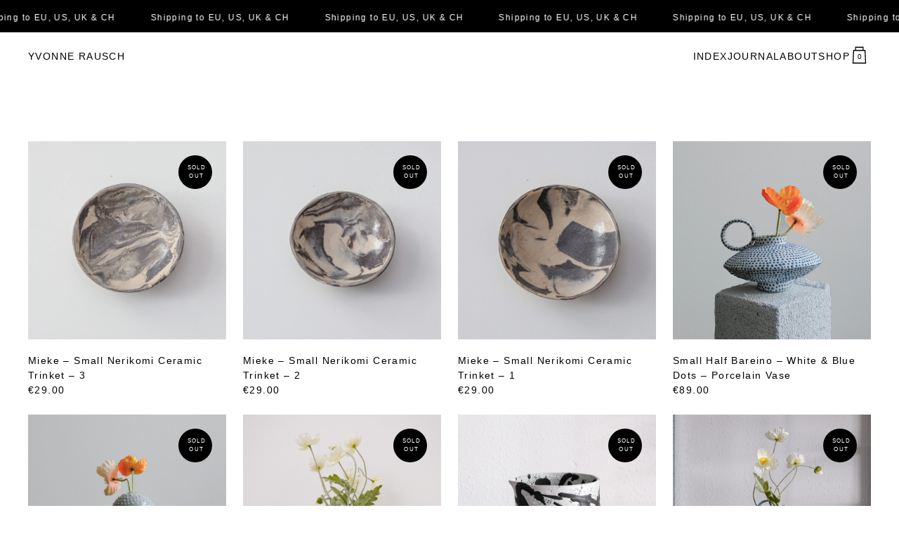

--- FILE ---
content_type: text/html; charset=UTF-8
request_url: https://yvonnerausch.com/product-category/november2023/
body_size: 25347
content:
<!doctype html>
<html dir="ltr" lang="en-US" prefix="og: https://ogp.me/ns#">
   <head>
	  <meta charset="UTF-8">
	  <meta name="viewport" content="width=device-width, initial-scale=1">
	  <link rel="profile" href="https://gmpg.org/xfn/11">
	  <title>November 2023 - Rausch</title>
	<style>img:is([sizes="auto" i], [sizes^="auto," i]) { contain-intrinsic-size: 3000px 1500px }</style>
	
		<!-- All in One SEO 4.4.7 - aioseo.com -->
		<meta name="robots" content="max-image-preview:large" />
		<link rel="canonical" href="https://yvonnerausch.com/product-category/november2023/" />
		<meta name="generator" content="All in One SEO (AIOSEO) 4.4.7" />
		<script type="application/ld+json" class="aioseo-schema">
			{"@context":"https:\/\/schema.org","@graph":[{"@type":"BreadcrumbList","@id":"https:\/\/yvonnerausch.com\/product-category\/november2023\/#breadcrumblist","itemListElement":[{"@type":"ListItem","@id":"https:\/\/yvonnerausch.com\/#listItem","position":1,"item":{"@type":"WebPage","@id":"https:\/\/yvonnerausch.com\/","name":"Home","url":"https:\/\/yvonnerausch.com\/"},"nextItem":"https:\/\/yvonnerausch.com\/product-category\/november2023\/#listItem"},{"@type":"ListItem","@id":"https:\/\/yvonnerausch.com\/product-category\/november2023\/#listItem","position":2,"item":{"@type":"WebPage","@id":"https:\/\/yvonnerausch.com\/product-category\/november2023\/","name":"November 2023","url":"https:\/\/yvonnerausch.com\/product-category\/november2023\/"},"previousItem":"https:\/\/yvonnerausch.com\/#listItem"}]},{"@type":"CollectionPage","@id":"https:\/\/yvonnerausch.com\/product-category\/november2023\/#collectionpage","url":"https:\/\/yvonnerausch.com\/product-category\/november2023\/","name":"November 2023 - Rausch","inLanguage":"en-US","isPartOf":{"@id":"https:\/\/yvonnerausch.com\/#website"},"breadcrumb":{"@id":"https:\/\/yvonnerausch.com\/product-category\/november2023\/#breadcrumblist"}},{"@type":"Organization","@id":"https:\/\/yvonnerausch.com\/#organization","name":"Rausch","url":"https:\/\/yvonnerausch.com\/"},{"@type":"WebSite","@id":"https:\/\/yvonnerausch.com\/#website","url":"https:\/\/yvonnerausch.com\/","name":"Rausch","inLanguage":"en-US","publisher":{"@id":"https:\/\/yvonnerausch.com\/#organization"}}]}
		</script>
		<!-- All in One SEO -->

<link rel='dns-prefetch' href='//stats.wp.com' />
<link rel="alternate" type="application/rss+xml" title="Rausch &raquo; Feed" href="https://yvonnerausch.com/feed/" />
<link rel="alternate" type="application/rss+xml" title="Rausch &raquo; Comments Feed" href="https://yvonnerausch.com/comments/feed/" />
<link rel="alternate" type="application/rss+xml" title="Rausch &raquo; November 2023 Category Feed" href="https://yvonnerausch.com/product-category/november2023/feed/" />
<script type="text/javascript">
/* <![CDATA[ */
window._wpemojiSettings = {"baseUrl":"https:\/\/s.w.org\/images\/core\/emoji\/16.0.1\/72x72\/","ext":".png","svgUrl":"https:\/\/s.w.org\/images\/core\/emoji\/16.0.1\/svg\/","svgExt":".svg","source":{"concatemoji":"https:\/\/yvonnerausch.com\/wp-includes\/js\/wp-emoji-release.min.js?ver=6.8.3"}};
/*! This file is auto-generated */
!function(s,n){var o,i,e;function c(e){try{var t={supportTests:e,timestamp:(new Date).valueOf()};sessionStorage.setItem(o,JSON.stringify(t))}catch(e){}}function p(e,t,n){e.clearRect(0,0,e.canvas.width,e.canvas.height),e.fillText(t,0,0);var t=new Uint32Array(e.getImageData(0,0,e.canvas.width,e.canvas.height).data),a=(e.clearRect(0,0,e.canvas.width,e.canvas.height),e.fillText(n,0,0),new Uint32Array(e.getImageData(0,0,e.canvas.width,e.canvas.height).data));return t.every(function(e,t){return e===a[t]})}function u(e,t){e.clearRect(0,0,e.canvas.width,e.canvas.height),e.fillText(t,0,0);for(var n=e.getImageData(16,16,1,1),a=0;a<n.data.length;a++)if(0!==n.data[a])return!1;return!0}function f(e,t,n,a){switch(t){case"flag":return n(e,"\ud83c\udff3\ufe0f\u200d\u26a7\ufe0f","\ud83c\udff3\ufe0f\u200b\u26a7\ufe0f")?!1:!n(e,"\ud83c\udde8\ud83c\uddf6","\ud83c\udde8\u200b\ud83c\uddf6")&&!n(e,"\ud83c\udff4\udb40\udc67\udb40\udc62\udb40\udc65\udb40\udc6e\udb40\udc67\udb40\udc7f","\ud83c\udff4\u200b\udb40\udc67\u200b\udb40\udc62\u200b\udb40\udc65\u200b\udb40\udc6e\u200b\udb40\udc67\u200b\udb40\udc7f");case"emoji":return!a(e,"\ud83e\udedf")}return!1}function g(e,t,n,a){var r="undefined"!=typeof WorkerGlobalScope&&self instanceof WorkerGlobalScope?new OffscreenCanvas(300,150):s.createElement("canvas"),o=r.getContext("2d",{willReadFrequently:!0}),i=(o.textBaseline="top",o.font="600 32px Arial",{});return e.forEach(function(e){i[e]=t(o,e,n,a)}),i}function t(e){var t=s.createElement("script");t.src=e,t.defer=!0,s.head.appendChild(t)}"undefined"!=typeof Promise&&(o="wpEmojiSettingsSupports",i=["flag","emoji"],n.supports={everything:!0,everythingExceptFlag:!0},e=new Promise(function(e){s.addEventListener("DOMContentLoaded",e,{once:!0})}),new Promise(function(t){var n=function(){try{var e=JSON.parse(sessionStorage.getItem(o));if("object"==typeof e&&"number"==typeof e.timestamp&&(new Date).valueOf()<e.timestamp+604800&&"object"==typeof e.supportTests)return e.supportTests}catch(e){}return null}();if(!n){if("undefined"!=typeof Worker&&"undefined"!=typeof OffscreenCanvas&&"undefined"!=typeof URL&&URL.createObjectURL&&"undefined"!=typeof Blob)try{var e="postMessage("+g.toString()+"("+[JSON.stringify(i),f.toString(),p.toString(),u.toString()].join(",")+"));",a=new Blob([e],{type:"text/javascript"}),r=new Worker(URL.createObjectURL(a),{name:"wpTestEmojiSupports"});return void(r.onmessage=function(e){c(n=e.data),r.terminate(),t(n)})}catch(e){}c(n=g(i,f,p,u))}t(n)}).then(function(e){for(var t in e)n.supports[t]=e[t],n.supports.everything=n.supports.everything&&n.supports[t],"flag"!==t&&(n.supports.everythingExceptFlag=n.supports.everythingExceptFlag&&n.supports[t]);n.supports.everythingExceptFlag=n.supports.everythingExceptFlag&&!n.supports.flag,n.DOMReady=!1,n.readyCallback=function(){n.DOMReady=!0}}).then(function(){return e}).then(function(){var e;n.supports.everything||(n.readyCallback(),(e=n.source||{}).concatemoji?t(e.concatemoji):e.wpemoji&&e.twemoji&&(t(e.twemoji),t(e.wpemoji)))}))}((window,document),window._wpemojiSettings);
/* ]]> */
</script>
<style id='wp-emoji-styles-inline-css' type='text/css'>

	img.wp-smiley, img.emoji {
		display: inline !important;
		border: none !important;
		box-shadow: none !important;
		height: 1em !important;
		width: 1em !important;
		margin: 0 0.07em !important;
		vertical-align: -0.1em !important;
		background: none !important;
		padding: 0 !important;
	}
</style>
<link rel='stylesheet' id='wp-block-library-css' href='https://yvonnerausch.com/wp-includes/css/dist/block-library/style.min.css?ver=6.8.3' type='text/css' media='all' />
<style id='classic-theme-styles-inline-css' type='text/css'>
/*! This file is auto-generated */
.wp-block-button__link{color:#fff;background-color:#32373c;border-radius:9999px;box-shadow:none;text-decoration:none;padding:calc(.667em + 2px) calc(1.333em + 2px);font-size:1.125em}.wp-block-file__button{background:#32373c;color:#fff;text-decoration:none}
</style>
<link rel='stylesheet' id='wc-blocks-vendors-style-css' href='https://yvonnerausch.com/wp-content/plugins/woocommerce/packages/woocommerce-blocks/build/wc-blocks-vendors-style.css?ver=10.9.3' type='text/css' media='all' />
<link rel='stylesheet' id='wc-all-blocks-style-css' href='https://yvonnerausch.com/wp-content/plugins/woocommerce/packages/woocommerce-blocks/build/wc-all-blocks-style.css?ver=10.9.3' type='text/css' media='all' />
<style id='global-styles-inline-css' type='text/css'>
:root{--wp--preset--aspect-ratio--square: 1;--wp--preset--aspect-ratio--4-3: 4/3;--wp--preset--aspect-ratio--3-4: 3/4;--wp--preset--aspect-ratio--3-2: 3/2;--wp--preset--aspect-ratio--2-3: 2/3;--wp--preset--aspect-ratio--16-9: 16/9;--wp--preset--aspect-ratio--9-16: 9/16;--wp--preset--color--black: #000000;--wp--preset--color--cyan-bluish-gray: #abb8c3;--wp--preset--color--white: #ffffff;--wp--preset--color--pale-pink: #f78da7;--wp--preset--color--vivid-red: #cf2e2e;--wp--preset--color--luminous-vivid-orange: #ff6900;--wp--preset--color--luminous-vivid-amber: #fcb900;--wp--preset--color--light-green-cyan: #7bdcb5;--wp--preset--color--vivid-green-cyan: #00d084;--wp--preset--color--pale-cyan-blue: #8ed1fc;--wp--preset--color--vivid-cyan-blue: #0693e3;--wp--preset--color--vivid-purple: #9b51e0;--wp--preset--gradient--vivid-cyan-blue-to-vivid-purple: linear-gradient(135deg,rgba(6,147,227,1) 0%,rgb(155,81,224) 100%);--wp--preset--gradient--light-green-cyan-to-vivid-green-cyan: linear-gradient(135deg,rgb(122,220,180) 0%,rgb(0,208,130) 100%);--wp--preset--gradient--luminous-vivid-amber-to-luminous-vivid-orange: linear-gradient(135deg,rgba(252,185,0,1) 0%,rgba(255,105,0,1) 100%);--wp--preset--gradient--luminous-vivid-orange-to-vivid-red: linear-gradient(135deg,rgba(255,105,0,1) 0%,rgb(207,46,46) 100%);--wp--preset--gradient--very-light-gray-to-cyan-bluish-gray: linear-gradient(135deg,rgb(238,238,238) 0%,rgb(169,184,195) 100%);--wp--preset--gradient--cool-to-warm-spectrum: linear-gradient(135deg,rgb(74,234,220) 0%,rgb(151,120,209) 20%,rgb(207,42,186) 40%,rgb(238,44,130) 60%,rgb(251,105,98) 80%,rgb(254,248,76) 100%);--wp--preset--gradient--blush-light-purple: linear-gradient(135deg,rgb(255,206,236) 0%,rgb(152,150,240) 100%);--wp--preset--gradient--blush-bordeaux: linear-gradient(135deg,rgb(254,205,165) 0%,rgb(254,45,45) 50%,rgb(107,0,62) 100%);--wp--preset--gradient--luminous-dusk: linear-gradient(135deg,rgb(255,203,112) 0%,rgb(199,81,192) 50%,rgb(65,88,208) 100%);--wp--preset--gradient--pale-ocean: linear-gradient(135deg,rgb(255,245,203) 0%,rgb(182,227,212) 50%,rgb(51,167,181) 100%);--wp--preset--gradient--electric-grass: linear-gradient(135deg,rgb(202,248,128) 0%,rgb(113,206,126) 100%);--wp--preset--gradient--midnight: linear-gradient(135deg,rgb(2,3,129) 0%,rgb(40,116,252) 100%);--wp--preset--font-size--small: 13px;--wp--preset--font-size--medium: 20px;--wp--preset--font-size--large: 36px;--wp--preset--font-size--x-large: 42px;--wp--preset--spacing--20: 0.44rem;--wp--preset--spacing--30: 0.67rem;--wp--preset--spacing--40: 1rem;--wp--preset--spacing--50: 1.5rem;--wp--preset--spacing--60: 2.25rem;--wp--preset--spacing--70: 3.38rem;--wp--preset--spacing--80: 5.06rem;--wp--preset--shadow--natural: 6px 6px 9px rgba(0, 0, 0, 0.2);--wp--preset--shadow--deep: 12px 12px 50px rgba(0, 0, 0, 0.4);--wp--preset--shadow--sharp: 6px 6px 0px rgba(0, 0, 0, 0.2);--wp--preset--shadow--outlined: 6px 6px 0px -3px rgba(255, 255, 255, 1), 6px 6px rgba(0, 0, 0, 1);--wp--preset--shadow--crisp: 6px 6px 0px rgba(0, 0, 0, 1);}:where(.is-layout-flex){gap: 0.5em;}:where(.is-layout-grid){gap: 0.5em;}body .is-layout-flex{display: flex;}.is-layout-flex{flex-wrap: wrap;align-items: center;}.is-layout-flex > :is(*, div){margin: 0;}body .is-layout-grid{display: grid;}.is-layout-grid > :is(*, div){margin: 0;}:where(.wp-block-columns.is-layout-flex){gap: 2em;}:where(.wp-block-columns.is-layout-grid){gap: 2em;}:where(.wp-block-post-template.is-layout-flex){gap: 1.25em;}:where(.wp-block-post-template.is-layout-grid){gap: 1.25em;}.has-black-color{color: var(--wp--preset--color--black) !important;}.has-cyan-bluish-gray-color{color: var(--wp--preset--color--cyan-bluish-gray) !important;}.has-white-color{color: var(--wp--preset--color--white) !important;}.has-pale-pink-color{color: var(--wp--preset--color--pale-pink) !important;}.has-vivid-red-color{color: var(--wp--preset--color--vivid-red) !important;}.has-luminous-vivid-orange-color{color: var(--wp--preset--color--luminous-vivid-orange) !important;}.has-luminous-vivid-amber-color{color: var(--wp--preset--color--luminous-vivid-amber) !important;}.has-light-green-cyan-color{color: var(--wp--preset--color--light-green-cyan) !important;}.has-vivid-green-cyan-color{color: var(--wp--preset--color--vivid-green-cyan) !important;}.has-pale-cyan-blue-color{color: var(--wp--preset--color--pale-cyan-blue) !important;}.has-vivid-cyan-blue-color{color: var(--wp--preset--color--vivid-cyan-blue) !important;}.has-vivid-purple-color{color: var(--wp--preset--color--vivid-purple) !important;}.has-black-background-color{background-color: var(--wp--preset--color--black) !important;}.has-cyan-bluish-gray-background-color{background-color: var(--wp--preset--color--cyan-bluish-gray) !important;}.has-white-background-color{background-color: var(--wp--preset--color--white) !important;}.has-pale-pink-background-color{background-color: var(--wp--preset--color--pale-pink) !important;}.has-vivid-red-background-color{background-color: var(--wp--preset--color--vivid-red) !important;}.has-luminous-vivid-orange-background-color{background-color: var(--wp--preset--color--luminous-vivid-orange) !important;}.has-luminous-vivid-amber-background-color{background-color: var(--wp--preset--color--luminous-vivid-amber) !important;}.has-light-green-cyan-background-color{background-color: var(--wp--preset--color--light-green-cyan) !important;}.has-vivid-green-cyan-background-color{background-color: var(--wp--preset--color--vivid-green-cyan) !important;}.has-pale-cyan-blue-background-color{background-color: var(--wp--preset--color--pale-cyan-blue) !important;}.has-vivid-cyan-blue-background-color{background-color: var(--wp--preset--color--vivid-cyan-blue) !important;}.has-vivid-purple-background-color{background-color: var(--wp--preset--color--vivid-purple) !important;}.has-black-border-color{border-color: var(--wp--preset--color--black) !important;}.has-cyan-bluish-gray-border-color{border-color: var(--wp--preset--color--cyan-bluish-gray) !important;}.has-white-border-color{border-color: var(--wp--preset--color--white) !important;}.has-pale-pink-border-color{border-color: var(--wp--preset--color--pale-pink) !important;}.has-vivid-red-border-color{border-color: var(--wp--preset--color--vivid-red) !important;}.has-luminous-vivid-orange-border-color{border-color: var(--wp--preset--color--luminous-vivid-orange) !important;}.has-luminous-vivid-amber-border-color{border-color: var(--wp--preset--color--luminous-vivid-amber) !important;}.has-light-green-cyan-border-color{border-color: var(--wp--preset--color--light-green-cyan) !important;}.has-vivid-green-cyan-border-color{border-color: var(--wp--preset--color--vivid-green-cyan) !important;}.has-pale-cyan-blue-border-color{border-color: var(--wp--preset--color--pale-cyan-blue) !important;}.has-vivid-cyan-blue-border-color{border-color: var(--wp--preset--color--vivid-cyan-blue) !important;}.has-vivid-purple-border-color{border-color: var(--wp--preset--color--vivid-purple) !important;}.has-vivid-cyan-blue-to-vivid-purple-gradient-background{background: var(--wp--preset--gradient--vivid-cyan-blue-to-vivid-purple) !important;}.has-light-green-cyan-to-vivid-green-cyan-gradient-background{background: var(--wp--preset--gradient--light-green-cyan-to-vivid-green-cyan) !important;}.has-luminous-vivid-amber-to-luminous-vivid-orange-gradient-background{background: var(--wp--preset--gradient--luminous-vivid-amber-to-luminous-vivid-orange) !important;}.has-luminous-vivid-orange-to-vivid-red-gradient-background{background: var(--wp--preset--gradient--luminous-vivid-orange-to-vivid-red) !important;}.has-very-light-gray-to-cyan-bluish-gray-gradient-background{background: var(--wp--preset--gradient--very-light-gray-to-cyan-bluish-gray) !important;}.has-cool-to-warm-spectrum-gradient-background{background: var(--wp--preset--gradient--cool-to-warm-spectrum) !important;}.has-blush-light-purple-gradient-background{background: var(--wp--preset--gradient--blush-light-purple) !important;}.has-blush-bordeaux-gradient-background{background: var(--wp--preset--gradient--blush-bordeaux) !important;}.has-luminous-dusk-gradient-background{background: var(--wp--preset--gradient--luminous-dusk) !important;}.has-pale-ocean-gradient-background{background: var(--wp--preset--gradient--pale-ocean) !important;}.has-electric-grass-gradient-background{background: var(--wp--preset--gradient--electric-grass) !important;}.has-midnight-gradient-background{background: var(--wp--preset--gradient--midnight) !important;}.has-small-font-size{font-size: var(--wp--preset--font-size--small) !important;}.has-medium-font-size{font-size: var(--wp--preset--font-size--medium) !important;}.has-large-font-size{font-size: var(--wp--preset--font-size--large) !important;}.has-x-large-font-size{font-size: var(--wp--preset--font-size--x-large) !important;}
:where(.wp-block-post-template.is-layout-flex){gap: 1.25em;}:where(.wp-block-post-template.is-layout-grid){gap: 1.25em;}
:where(.wp-block-columns.is-layout-flex){gap: 2em;}:where(.wp-block-columns.is-layout-grid){gap: 2em;}
:root :where(.wp-block-pullquote){font-size: 1.5em;line-height: 1.6;}
</style>
<link rel='stylesheet' id='contact-form-7-css' href='https://yvonnerausch.com/wp-content/plugins/contact-form-7/includes/css/styles.css?ver=5.8' type='text/css' media='all' />
<style id='woocommerce-inline-inline-css' type='text/css'>
.woocommerce form .form-row .required { visibility: visible; }
</style>
<link rel='stylesheet' id='xoo-wsc-fonts-css' href='https://yvonnerausch.com/wp-content/plugins/side-cart-woocommerce/assets/css/xoo-wsc-fonts.css?ver=2.2' type='text/css' media='all' />
<link rel='stylesheet' id='xoo-wsc-style-css' href='https://yvonnerausch.com/wp-content/plugins/side-cart-woocommerce/assets/css/xoo-wsc-style.css?ver=2.2' type='text/css' media='all' />
<style id='xoo-wsc-style-inline-css' type='text/css'>

.xoo-wsc-sp-left-col img{
	max-width: 80px;
}

.xoo-wsc-sp-right-col{
	font-size: 14px;
}

.xoo-wsc-sp-container{
	background-color: #eee;
}



.xoo-wsc-ft-buttons-cont a.xoo-wsc-ft-btn, .xoo-wsc-container .xoo-wsc-btn {
	background-color: #000000;
	color: #ffffff;
	border: 1px solid #ffffff;
	padding: 10px 0px;
}

.xoo-wsc-ft-buttons-cont a.xoo-wsc-ft-btn:hover, .xoo-wsc-container .xoo-wsc-btn:hover {
	background-color: #ffffff;
	color: #000000;
	border: 1px solid #000000;
}

 

.xoo-wsc-footer{
	background-color: #ffffff;
	color: #000000;
	padding: 10px 0px;
}

.xoo-wsc-footer, .xoo-wsc-footer a, .xoo-wsc-footer .amount{
	font-size: 18px;
}

.xoo-wsc-ft-buttons-cont{
	grid-template-columns: auto;
}

.xoo-wsc-basket{
	bottom: 12px;
	right: 0px;
	background-color: #ffffff;
	color: #000000;
	box-shadow: 0 1px 4px 0;
	border-radius: 50%}


.xoo-wsc-bki{
	font-size: 30px}

.xoo-wsc-items-count{
	top: -12px;
	left: -12px;
}

.xoo-wsc-items-count{
	background-color: #000000;
	color: #ffffff;
}

.xoo-wsc-container, .xoo-wsc-slider{
	max-width: 420px;
	right: -420px;
	top: 0;bottom: 0;
	bottom: 0;
	font-family: }


.xoo-wsc-cart-active .xoo-wsc-container, .xoo-wsc-slider-active .xoo-wsc-slider{
	right: 0;
}


.xoo-wsc-cart-active .xoo-wsc-basket{
	right: 420px;
}

.xoo-wsc-slider{
	right: -420px;
}

span.xoo-wsch-close {
    font-size: 16px;
    right: 10px;
}

.xoo-wsch-top{
	justify-content: center;
}

.xoo-wsch-text{
	font-size: 20px;
}

.xoo-wsc-header{
	color: #000000;
	background-color: #ffffff;
}

.xoo-wsc-sb-bar > span{
	background-color: #1e73be;
}

.xoo-wsc-body{
	background-color: #ffffff;
}

.xoo-wsc-body, .xoo-wsc-body span.amount, .xoo-wsc-body a{
	font-size: 16px;
	color: #000000;
}

.xoo-wsc-product{
	padding: 20px 30px;
}

.xoo-wsc-img-col{
	width: 30%;
}
.xoo-wsc-sum-col{
	width: 70%;
}

.xoo-wsc-sum-col{
	justify-content: center;
}

/***** Quantity *****/

.xoo-wsc-qty-box{
	max-width: 75px;
}

.xoo-wsc-qty-box.xoo-wsc-qtb-square{
	border-color: #000000;
}

input[type="number"].xoo-wsc-qty{
	border-color: #000000;
	background-color: #ffffff;
	color: #000000;
	height: 28px;
	line-height: 28px;
}

input[type="number"].xoo-wsc-qty, .xoo-wsc-qtb-square{
	border-width: px;
	border-style: solid;
}
.xoo-wsc-chng{
	background-color: #ffffff;
	color: #000000;
}

/** Shortcode **/
.xoo-wsc-sc-count{
	background-color: #000000;
	color: #ffffff;
}

.xoo-wsc-sc-bki{
	font-size: 28px;
	color: 28;
}
.xoo-wsc-sc-cont{
	color: #000000;
}


</style>
<link rel='stylesheet' id='tailwindcss-style-css' href='https://yvonnerausch.com/wp-content/themes/Rausch/style.css?ver=6.8.3' type='text/css' media='all' />
<link rel='stylesheet' id='tailwindcss-woocommerce-style-css' href='https://yvonnerausch.com/wp-content/themes/Rausch/woocommerce.css?ver=6.8.3' type='text/css' media='all' />
<style id='tailwindcss-woocommerce-style-inline-css' type='text/css'>
@font-face {
			font-family: "star";
			src: url("https://yvonnerausch.com/wp-content/plugins/woocommerce/assets/fonts/star.eot");
			src: url("https://yvonnerausch.com/wp-content/plugins/woocommerce/assets/fonts/star.eot?#iefix") format("embedded-opentype"),
				url("https://yvonnerausch.com/wp-content/plugins/woocommerce/assets/fonts/star.woff") format("woff"),
				url("https://yvonnerausch.com/wp-content/plugins/woocommerce/assets/fonts/star.ttf") format("truetype"),
				url("https://yvonnerausch.com/wp-content/plugins/woocommerce/assets/fonts/star.svg#star") format("svg");
			font-weight: normal;
			font-style: normal;
		}
</style>
<link rel='stylesheet' id='wqpmb-style-css' href='https://yvonnerausch.com/wp-content/plugins/wc-quantity-plus-minus-button/assets/css/style.css?ver=1.0.0' type='text/css' media='all' />
<link rel='stylesheet' id='select2-css' href='https://yvonnerausch.com/wp-content/plugins/woocommerce/assets/css/select2.css?ver=8.1.1' type='text/css' media='all' />
<link rel='stylesheet' id='woovr-frontend-css' href='https://yvonnerausch.com/wp-content/plugins/wpc-variations-radio-buttons/assets/css/frontend.css?ver=3.4.6' type='text/css' media='all' />
<script type="text/javascript" src="https://yvonnerausch.com/wp-includes/js/dist/hooks.min.js?ver=4d63a3d491d11ffd8ac6" id="wp-hooks-js"></script>
<script type="text/javascript" src="https://stats.wp.com/w.js?ver=202548" id="woo-tracks-js"></script>
<script type="text/javascript" src="https://yvonnerausch.com/wp-includes/js/jquery/jquery.min.js?ver=3.7.1" id="jquery-core-js"></script>
<script type="text/javascript" src="https://yvonnerausch.com/wp-includes/js/jquery/jquery-migrate.min.js?ver=3.4.1" id="jquery-migrate-js"></script>
<script type="text/javascript" id="WCPAY_ASSETS-js-extra">
/* <![CDATA[ */
var wcpayAssets = {"url":"https:\/\/yvonnerausch.com\/wp-content\/plugins\/woocommerce-payments\/dist\/"};
/* ]]> */
</script>
<script type="text/javascript" src="https://yvonnerausch.com/wp-content/themes/Rausch/js/new.js?ver=1" id="new-js"></script>
<link rel="https://api.w.org/" href="https://yvonnerausch.com/wp-json/" /><link rel="alternate" title="JSON" type="application/json" href="https://yvonnerausch.com/wp-json/wp/v2/product_cat/18" /><link rel="EditURI" type="application/rsd+xml" title="RSD" href="https://yvonnerausch.com/xmlrpc.php?rsd" />
<meta name="generator" content="WordPress 6.8.3" />
<meta name="generator" content="WooCommerce 8.1.1" />
<style type='text/css' id='wqpmb_internal_css'>.qib-button-wrapper button.qib-button{
}
.qib-button-wrapper button.qib-button:hover{
}
.qib-button-wrapper .quantity input.input-text.qty.text{
}
</style><!-- Analytics by WP Statistics - https://wp-statistics.com -->
<!-- Google site verification - Google for WooCommerce -->
<meta name="google-site-verification" content="34PN8GiY3Q8VZY2mucgdVJtmNpLTD-SfbF7m7nbX_pY" />
	<noscript><style>.woocommerce-product-gallery{ opacity: 1 !important; }</style></noscript>
			<style type="text/css" id="wp-custom-css">
			
body .woocommerce #payment #place_order, .woocommerce-page #payment #place_order{
	margin-top:60px;

	border-radius:0px;
}


.form-row.place-order{
	padding-bottom:10rem;
}


textarea,
input[type="text"],
input[type="number"],
input[type="button"],
input[type="submit"] {
     -webkit-appearance: none!important;
     border-radius: 0!important;
}



#quantity_651991a47c7c7{
	  -webkit-appearance: none!important;
     border-radius: 0!important;
}


.wpcf7-text{
	color:grey;
}




.wpcf7 form.sent .wpcf7-response-output{
	border-color:transparent!important;
}

.wpcf7-text:hover{
	color:black;
}

.xoo-wsc-products div.xoo-wsc-product{
	position:relative;
}

#shipping_method input:checked:before{
	content:"";
	height:15px;
	transform:translate(-8px,1.4px);
	width:15px;
	background:black;
	border-radius:100%;
	display:block;
}


input[type="radio"] {
  -webkit-appearance: none;
  -moz-appearance: none;
	appearance: none;
}


#shipping_method input::before{
	content:"";
	height:15px;
	width:15px;
	border:1px solid black;
	transform:translate(-8px,1.4px);
	background:white;
	border-radius:100%;
	display:block;
}


.newsletterPopup input{
	padding:10px;
	text-align:center;
	border:1px solid black!important;
}


.mobileCartbox *{
 color:black!important;
}


.single-product .wcpay-payment-request-wrapper{
	display:none!important;
}


.productInformation h3{
	font-size:22px;
}


.textBlock h3{
	font-size:22px;
}


#payment img{
	width:0px;}


.page-id-220 {
	display:none!important;
}

.menuOpen .menuButton{
		transform: translatey(-5px);
}


.menuOpen *{
	color:black;
}


.menuOpen a{
	color:black!important;
}


.menuOpen .countNumber{
	color:black;
}

.page-id-15 .countNumber{
	color:white;
}

.page-id-15 .corbBox.mobile svg{
	fill:black;
}
.page-id-15 .corbBox.mobile .countNumber{
	color:black;
}


.home #corbLeer{
	fill:white;
}


.menuOpen .menuButton div{
	background:black!important;
}

.home.menuOpen .xoo-wsc-sc-count.empty{
	color:black!important;
}




.countNumber{
	color:white;
}

.menuMobile .countNumber{
	color:white;
}

.home .xoo-wsc-sc-count.empty{
	color:black!important;
}


.home.menuOpen button{
	color:black!important;
}


.page-id-15 .mobileCartbox .emptyCard svg{
	fill:black;
}


.mobileCartbox svg.full .uuid-148f0350-929f-4c13-8a58-47ead4711ff1{
	fill:black;
}

 .mobileCartbox .xoo-wsc-sc-count{
	color:white!important;
}

.page-id-15 .xoo-wsc-sc-count.empty{
	color:white!important;
}


.page-id-15 .mobileCartbox .xoo-wsc-sc-count.empty{
	color:black!important;
}

.mobileCartbox .xoo-wsc-sc-count.empty{
	color:black!important;
}



.menuOpen svg{
fill:black!important;}




.swiper-pagination-bullet{
	opacity:1!important;
}



.swiper-pagination-bullet-active{
	background:black!important;
	opacity:1!important;
}


.woocommerce-order{
	min-height:45vh;
}


#Field-numberInput{
	border-bottom:1px solid black!important;
}

#order_review > table > tfoot > tr.woocommerce-shipping-totals.shipping > th{
	text-align:left;
}



#wcpay-upe-element, .wcpay-upe-element{
	padding:0px!important;
	margin:0px!important;
}

#payment .payment_methods li .payment_box.payment_method_woocommerce_payments fieldset{
	padding:20px 0px!important;
}


.payment_box.payment_method_woocommerce_payments{
	background:white!important;
}

.page-id-15 .xoo-wsc-pname a{
	color:black;
}

.page-id-15 .footerSection .newsletterButton{
color:white;
}

.newsletterPopup ::placeholder{
	color:lightgray;
}




.listItems div.itemsRow:nth-last-child(1){
	border-bottom:1px solid white!important;
}

blockquote p{
	font-size:10px!important;
}

.textBlock blockquote p{
	font-size:10px!important;
}

.stock.in-stock{
	display:none;
}

.newsletterPopup{
	z-index:9999;
}



.newsletterPopup input{
margin-bottom:15px;
width:100%;
}


.newsletterPopup .wpcf7-submit{
	background:black;
	color:white;
	transform:translatey(-1px);
	justify-content:center;
}

.newsletterPopup .wpcf7-submit:hover{
		
}




.page-id-9 header *{
	color:white;
}


.home .xoo-wsc-sc-count.empty{
	color:white!important;
}


.home svg.empty{
	fill:white;
}



.home .menuButton div{
	background:white;
}

.page-id-9 .xoo-wsc-sc-count{
	color:white;}

.page-id-9 .footerSection{
	color:white;
	fill:white!important;
}



.checkout .shop_table.woocommerce-checkout-review-order-table *{
	font-size:14px!important;
	color:black;
	font-weight:100;
}


.galleryElement img {
	width: fit-content;
    max-width: fit-content;
    object-fit: cover;
    margin-right: 0px;
    height: 100vh;

}



.cartPage input{
	font-size:14px!important;
	text-transform: none;
}


.cartPage span{
	font-size:14px!important;
	text-transform: none;
}


.cartPage input::placeholder{
	font-size:14px!important;
	text-transform:none;
}

.cartPage textarea::placeholder{
	font-size:14px!important;
	text-transform: none!important;
}




.xoo-wsc-sc-count{
	
}




.page-id-15 .uuid-148f0350-929f-4c13-8a58-47ead4711ff1 {
	fill: white!important;
	stroke-width: 0px;
}

.page-id-15 .corbBox span.xoo-wsc-sc-count{
	color:black;
}


.page-id-15 .corbBox span.xoo-wsc-sc-count.empty{
	color:white;
}


.page-id-15 div.mobile .uuid-148f0350-929f-4c13-8a58-47ead4711ff1 {
	fill: black!important;
	stroke-width: 0px;
}

 .page-id-15 div.mobile .xoo-wsc-sc-count{
	color:white;
}



body, button{
	letter-spacing:0.1em!important;
}

span.xoo-wsc-pname, span.xoo-wsc-pname a{
	font-weight:100;
}

body .woocommerce #payment #place_order, .woocommerce-page #payment #place_order{
	padding:10px 40px 10px 40px;
	
}

.qib-button-wrapper{
	display:flex;
	flex-direction:row;
	border:1px solid black;
	border-radius:36px;
background:transparent!important;
	height:41px;
}

.qib-button-wrapper button.qib-button {
margin: 0px 5px 0px 5px!important;
padding: 0px 10px 0px 10px!important;
border-color: transparent!important;
}

.productInformation ul {
		list-style-type: '- ';

}



.qib-button-wrapper input{
	width:30px;
	text-align:center;
}


.xoo-wsc-basket{
  right:1rem;
}

.xoo-wsch-text{
  font-family: 'Romie-Regular';
}

.xoo-wsc-product{
  flex-direction: column-reverse;
}

.xoo-wsc-img-col{
  align-self: flex-start;
}

.xoo-wsc-qty-price{
  margin-top:-6px;
  font-size:12px!important;
}

.xoo-wsc-pname{
  font-family: 'Romie-Regular';
}

.xoo-wsc-qty-price *{
  font-size:12px;
}

span.xoo-wsc-del-txt {
  text-align: right;
  font-size: 10px;
  text-transform: capitalize;
}

.xoo-wsc-img-col{
	padding-right:30px;
}



.xoo-wsc-sm-left > *:not(:last-child){
  padding-bottom:0px!important;
}

.xoo-wsc-ft-buttons-cont a.xoo-wsc-ft-btn, .xoo-wsc-container .xoo-wsc-btn{
	padding:12px 35px;
  border:1px solid black;
}

.xoo-wsc-ft-amt{
  display: flex!important;
font-family: 'Kalice-Regular';
}

.xoo-wsc-sum-col{
  width:100%!important;
  padding-left:0px!important;
}

.xoo-wsc-product{
  border-color:lightgray;
}

.xoo-wsc-header{
  border-bottom: 1px solid lightgray;
}

.xoo-wsch-basket{
  display:none!important;
}

span.xoo-wsc-footer-txt{
	
  font-size: 10px;
  text-align: center;
}

.xoo-wsc-footer-txt{
	margin:0!important;
	padding: 30px 30px;
}

.xoo-wsc-ft-buttons-cont{
	  margin-bottom:30px;
		padding: 0px 30px;

}

.xoo-wsc-img-col{
	position:absolute;
	right:0;
}

.xoo-wsc-ft-totals{
	font-weight:100!important;
	border:1px solid lightgrey;
	padding: 10px 30px;
}

.page-id-9 .footerSection{
	position:fixed;
	width:100%;
	bottom:0;
}



 .textBanner__copy {
		padding-right: 50px!important;
 box-sizing: border-box;
	}

.titleText{
	font-size: 3rem;
	line-height: 3.8rem;
}


.titleText-2 {
	font-size: 3rem;
	line-height: 3.8rem;
}


.stempel{
	z-index:30;
}

#content > div.swiper-container > div > div.swiper-slide:nth-child(3){
	width:900px!important;
}




.homeSection{
	display:flex;
	align-items:center;
	justify-content:center;
	width:100vw;
	height:100vh;
}


.homeSection div{
width:332px;
}




.logo a{
	letter-spacing:0.1em
}

body p{
	letter-spacing:0.1em;
}

.lg\:text-4xl {
	font-size: 3rem;
	line-height: 3.8rem;
}


.py-2 {
	padding-top: 0.9rem!important;
	padding-bottom: 0.9rem!important;
}


@media only screen and (max-width: 1024px) {
	
	
.xoo-wsc-img-col{
	position: relative;
	right:inherit;
}
	
 .titleText{
	font-size: 2rem;
	line-height: 2.6rem;
}
	
	 .titleText-2{
	font-size: 1.4rem;
	line-height: 1.9rem;
}
}




		</style>
			  <script src="https://ajax.googleapis.com/ajax/libs/jquery/3.1.1/jquery.min.js"></script>
	  
	  <script src="https://cdnjs.cloudflare.com/ajax/libs/Swiper/4.5.0/js/swiper.min.js"></script>
	  <link rel="stylesheet" href="https://cdn.jsdelivr.net/npm/swiper@10/swiper-bundle.min.css" />
	  <script src="https://cdnjs.cloudflare.com/ajax/libs/gsap/3.9.0/gsap.min.js"></script> 
	  
	  
	
	  <script src="https://cdn.tailwindcss.com"></script>
	  
	  
	 
	   
		
	  
   </head>
   
   <body class="archive tax-product_cat term-november2023 term-18 wp-theme-Rausch  leading-normal theme-Rausch woocommerce woocommerce-page woocommerce-no-js hfeed woocommerce-active"  >
	  
	   
	  <header id="masthead" class="site-header z-[99999] w-screen    ">
		
		  <!-- #site-navigation -->
						
				<div class="pb-3 pt-4 overflow-x-hidden z-[20] relative textBanner text-[12px] bg-black w-full gap-x-20 flex flex-row nowrap text-white " data-speed="0.25" data-reverse="bool" data-pausable="true"><div><a class="hover:opacity-80" href="https://yvonnerausch.com/faq/">Shipping to EU, US, UK &amp; CH</a></div></div>			
						
			  
		 <nav  class="main-navigation uppercase  bg-white lg:bg-transparent flex justify-between w-full  top-0  text-black px-4 py-4 lg:py-6 lg:px-10 ">
		
		 <div  class="logo   z-[99] ">
		 	<a class="text-black  lg:text-black  " href="https://yvonnerausch.com">Yvonne Rausch</a>
		 </div>
		 <div class="hidden lg:flex flex-row z-[99999] gap-x-10 ">
				 <div class="menu-primary-container"><ul id="menu-primary" class="flex flex-row z-[99999] gap-x-10"><li id="menu-item-33" class="menu-item menu-item-type-post_type menu-item-object-page menu-item-33"><a href="https://yvonnerausch.com/index/">Index</a></li>
<li id="menu-item-34" class="menu-item menu-item-type-post_type menu-item-object-page menu-item-34"><a href="https://yvonnerausch.com/journal/">Journal</a></li>
<li id="menu-item-35" class="menu-item menu-item-type-post_type menu-item-object-page menu-item-35"><a href="https://yvonnerausch.com/about/">About</a></li>
<li id="menu-item-36" class="menu-item menu-item-type-post_type menu-item-object-page menu-item-36"><a href="https://yvonnerausch.com/shop/">Shop</a></li>
</ul></div>					<div class="corbBox">

<div class="xoo-wsc-sc-cont">
	<div class="xoo-wsc-cart-trigger">

		

		<div class="xoo-wsc-sc-bkcont">
			
			<div class="xoo-wsc-bki w-full h-full  ">
				
				
				
				
				<svg class="  w-full h-full" id="corbLeer" xmlns="http://www.w3.org/2000/svg" viewBox="0 0 30 30"><defs></defs><path class="" d="m24.71,6.75h-2.96V1.75h-13.5v5h-2.96l-1.07,21.5h21.58l-1.07-21.5Zm-14.96-3.5h10.5v3.5h-10.5v-3.5Zm-3.96,23.5l.93-18.5h16.57l.93,18.5H5.79Z"/></svg>
			
			
			
			
			</div>

							<span class="countNumber ">0</span>
			
		</div>

		
	</div>
</div></div>
					
		 </div>
		 <!-- mobile menu -->
		 <div class="flex flex-row lg:hidden">
			 <div class="lg:hidden z-[99] corbBox mobile" >

<div class="xoo-wsc-sc-cont">
	<div class="xoo-wsc-cart-trigger">

		

		<div class="xoo-wsc-sc-bkcont">
			
			<div class="xoo-wsc-bki w-full h-full  ">
				
				
				
				
				<svg class="  w-full h-full" id="corbLeer" xmlns="http://www.w3.org/2000/svg" viewBox="0 0 30 30"><defs></defs><path class="" d="m24.71,6.75h-2.96V1.75h-13.5v5h-2.96l-1.07,21.5h21.58l-1.07-21.5Zm-14.96-3.5h10.5v3.5h-10.5v-3.5Zm-3.96,23.5l.93-18.5h16.57l.93,18.5H5.79Z"/></svg>
			
			
			
			
			</div>

							<span class="countNumber ">0</span>
			
		</div>

		
	</div>
</div></div>
		  <div class="menuButton lg:hidden w-[30px] h-[16px] relative flex flex-col relative z-[99] justify-between">
			 <div class="btn-1 w-full h-[1px] bg-black">	</div> 
			 <div class="btn-2 w-full h-[1px] bg-black ">	</div> 
			 <div class="btn-3 w-full h-[1px] bg-black">	</div>  
		  </div>
		  </div>
		 
		 
		 <div class="menuMobile fixed top-0 bg-white z-40 left-0 w-full h-screen pt-48    hidden" >
			 <div>
			 <div class="menu-primary-container"><ul id="menuMobile" class="flex flex-col gap-x-4 text-black"><li class="menu-item menu-item-type-post_type menu-item-object-page menu-item-33"><a href="https://yvonnerausch.com/index/">Index</a></li>
<li class="menu-item menu-item-type-post_type menu-item-object-page menu-item-34"><a href="https://yvonnerausch.com/journal/">Journal</a></li>
<li class="menu-item menu-item-type-post_type menu-item-object-page menu-item-35"><a href="https://yvonnerausch.com/about/">About</a></li>
<li class="menu-item menu-item-type-post_type menu-item-object-page menu-item-36"><a href="https://yvonnerausch.com/shop/">Shop</a></li>
</ul></div>			 <button  class="pl-4 text-[30px] uppercase  newsletterButton" >Newsletter</button>
			 
			  </div>
			
			 
			 
			 
			 <div class="flex  w-full px-4 flex-row justify-between text-[14px] absolute bottom-36">
				 <a  class="" href="https://www.instagram.com/_yvonnerausch/">Instagram</a>
				 <button  class="imprintButton" href="">IMPRINT</button>
				 
				 
				 
			 </div>
		  </div>
		 <!-- mobile menu -->
		 </nav>
		 
		 <!-- #site-navigation -->
	  </header>
	  
	
	  
	  <div id="content" class="site-content">		<div id="primary" class="content-area">
			<main id="main" class="site-main" role="main">
			<nav class="woocommerce-breadcrumb"><a href="https://yvonnerausch.com">Home</a>&nbsp;&#47;&nbsp;November 2023</nav>
<div id="primary" class="content-area">
    <main id="main" class="site-main">
        <section class="productsQuery pt-10 pb-20 lg:py-20 px-4 lg:px-10 grid grid-cols-12 gap-6 ">
                                
                   

                    <a class="col-span-12 lg:col-span-3 flex relative flex-col productSingleItem" href="https://yvonnerausch.com/product/mieke-small-nerikomi-ceramic-trinket-3-2/">
                        <div class="product-image relative">
                            <span class="absolute stempel top-5 right-5 text-center w-12 pt-3 pl-1  h-12 text-[8px] bg-black text-white rounded-full">SOLD<br/>OUT</span>                            
                            
                            <img width="2560" height="2560" src="https://yvonnerausch.com/wp-content/uploads/2025/08/August-67-scaled.jpg" class="responsive-image wp-post-image" alt="" decoding="async" fetchpriority="high" srcset="https://yvonnerausch.com/wp-content/uploads/2025/08/August-67-scaled.jpg 2560w, https://yvonnerausch.com/wp-content/uploads/2025/08/August-67-300x300.jpg 300w, https://yvonnerausch.com/wp-content/uploads/2025/08/August-67-1024x1024.jpg 1024w, https://yvonnerausch.com/wp-content/uploads/2025/08/August-67-150x150.jpg 150w, https://yvonnerausch.com/wp-content/uploads/2025/08/August-67-768x768.jpg 768w, https://yvonnerausch.com/wp-content/uploads/2025/08/August-67-1536x1536.jpg 1536w, https://yvonnerausch.com/wp-content/uploads/2025/08/August-67-2048x2048.jpg 2048w, https://yvonnerausch.com/wp-content/uploads/2025/08/August-67-600x600.jpg 600w, https://yvonnerausch.com/wp-content/uploads/2025/08/August-67-100x100.jpg 100w" sizes="(max-width: 2560px) 100vw, 2560px" />                        </div>
                        <div class="h-full w-full absolute left-0 top-0 bg-red hoverImage opacity-0 lg:opacity-100">
                          
                         <img width="2560" height="2560" src="https://yvonnerausch.com/wp-content/uploads/2025/08/August-68-scaled.jpg" class="attachment-full size-full" alt="" decoding="async" srcset="https://yvonnerausch.com/wp-content/uploads/2025/08/August-68-scaled.jpg 2560w, https://yvonnerausch.com/wp-content/uploads/2025/08/August-68-300x300.jpg 300w, https://yvonnerausch.com/wp-content/uploads/2025/08/August-68-1024x1024.jpg 1024w, https://yvonnerausch.com/wp-content/uploads/2025/08/August-68-150x150.jpg 150w, https://yvonnerausch.com/wp-content/uploads/2025/08/August-68-768x768.jpg 768w, https://yvonnerausch.com/wp-content/uploads/2025/08/August-68-1536x1536.jpg 1536w, https://yvonnerausch.com/wp-content/uploads/2025/08/August-68-2048x2048.jpg 2048w, https://yvonnerausch.com/wp-content/uploads/2025/08/August-68-600x600.jpg 600w, https://yvonnerausch.com/wp-content/uploads/2025/08/August-68-100x100.jpg 100w" sizes="(max-width: 2560px) 100vw, 2560px" />                        </div>

                        <h2 class="mt-5">Mieke &#8211; Small Nerikomi Ceramic Trinket &#8211; 3</h2>
                        <div><span class="woocommerce-Price-amount amount"><bdi><span class="woocommerce-Price-currencySymbol">&euro;</span>29.00</bdi></span></div>
                    </a>

                                        
                   

                    <a class="col-span-12 lg:col-span-3 flex relative flex-col productSingleItem" href="https://yvonnerausch.com/product/mieke-small-nerikomi-ceramic-trinket-2-2/">
                        <div class="product-image relative">
                            <span class="absolute stempel top-5 right-5 text-center w-12 pt-3 pl-1  h-12 text-[8px] bg-black text-white rounded-full">SOLD<br/>OUT</span>                            
                            
                            <img width="2560" height="2560" src="https://yvonnerausch.com/wp-content/uploads/2025/08/August-61-scaled.jpg" class="responsive-image wp-post-image" alt="" decoding="async" srcset="https://yvonnerausch.com/wp-content/uploads/2025/08/August-61-scaled.jpg 2560w, https://yvonnerausch.com/wp-content/uploads/2025/08/August-61-300x300.jpg 300w, https://yvonnerausch.com/wp-content/uploads/2025/08/August-61-1024x1024.jpg 1024w, https://yvonnerausch.com/wp-content/uploads/2025/08/August-61-150x150.jpg 150w, https://yvonnerausch.com/wp-content/uploads/2025/08/August-61-768x768.jpg 768w, https://yvonnerausch.com/wp-content/uploads/2025/08/August-61-1536x1536.jpg 1536w, https://yvonnerausch.com/wp-content/uploads/2025/08/August-61-2048x2048.jpg 2048w, https://yvonnerausch.com/wp-content/uploads/2025/08/August-61-600x600.jpg 600w, https://yvonnerausch.com/wp-content/uploads/2025/08/August-61-100x100.jpg 100w" sizes="(max-width: 2560px) 100vw, 2560px" />                        </div>
                        <div class="h-full w-full absolute left-0 top-0 bg-red hoverImage opacity-0 lg:opacity-100">
                          
                         <img width="2560" height="2560" src="https://yvonnerausch.com/wp-content/uploads/2025/08/August-66-scaled.jpg" class="attachment-full size-full" alt="" decoding="async" srcset="https://yvonnerausch.com/wp-content/uploads/2025/08/August-66-scaled.jpg 2560w, https://yvonnerausch.com/wp-content/uploads/2025/08/August-66-300x300.jpg 300w, https://yvonnerausch.com/wp-content/uploads/2025/08/August-66-1024x1024.jpg 1024w, https://yvonnerausch.com/wp-content/uploads/2025/08/August-66-150x150.jpg 150w, https://yvonnerausch.com/wp-content/uploads/2025/08/August-66-768x768.jpg 768w, https://yvonnerausch.com/wp-content/uploads/2025/08/August-66-1536x1536.jpg 1536w, https://yvonnerausch.com/wp-content/uploads/2025/08/August-66-2048x2048.jpg 2048w, https://yvonnerausch.com/wp-content/uploads/2025/08/August-66-600x600.jpg 600w, https://yvonnerausch.com/wp-content/uploads/2025/08/August-66-100x100.jpg 100w" sizes="(max-width: 2560px) 100vw, 2560px" />                        </div>

                        <h2 class="mt-5">Mieke &#8211; Small Nerikomi Ceramic Trinket &#8211; 2</h2>
                        <div><span class="woocommerce-Price-amount amount"><bdi><span class="woocommerce-Price-currencySymbol">&euro;</span>29.00</bdi></span></div>
                    </a>

                                        
                   

                    <a class="col-span-12 lg:col-span-3 flex relative flex-col productSingleItem" href="https://yvonnerausch.com/product/mieke-small-nerikomi-ceramic-trinket-1-2/">
                        <div class="product-image relative">
                            <span class="absolute stempel top-5 right-5 text-center w-12 pt-3 pl-1  h-12 text-[8px] bg-black text-white rounded-full">SOLD<br/>OUT</span>                            
                            
                            <img width="2560" height="2560" src="https://yvonnerausch.com/wp-content/uploads/2025/08/August-63-scaled.jpg" class="responsive-image wp-post-image" alt="" decoding="async" srcset="https://yvonnerausch.com/wp-content/uploads/2025/08/August-63-scaled.jpg 2560w, https://yvonnerausch.com/wp-content/uploads/2025/08/August-63-300x300.jpg 300w, https://yvonnerausch.com/wp-content/uploads/2025/08/August-63-1024x1024.jpg 1024w, https://yvonnerausch.com/wp-content/uploads/2025/08/August-63-150x150.jpg 150w, https://yvonnerausch.com/wp-content/uploads/2025/08/August-63-768x768.jpg 768w, https://yvonnerausch.com/wp-content/uploads/2025/08/August-63-1536x1536.jpg 1536w, https://yvonnerausch.com/wp-content/uploads/2025/08/August-63-2048x2048.jpg 2048w, https://yvonnerausch.com/wp-content/uploads/2025/08/August-63-600x600.jpg 600w, https://yvonnerausch.com/wp-content/uploads/2025/08/August-63-100x100.jpg 100w" sizes="(max-width: 2560px) 100vw, 2560px" />                        </div>
                        <div class="h-full w-full absolute left-0 top-0 bg-red hoverImage opacity-0 lg:opacity-100">
                          
                         <img width="2560" height="2560" src="https://yvonnerausch.com/wp-content/uploads/2025/08/August-64-scaled.jpg" class="attachment-full size-full" alt="" decoding="async" srcset="https://yvonnerausch.com/wp-content/uploads/2025/08/August-64-scaled.jpg 2560w, https://yvonnerausch.com/wp-content/uploads/2025/08/August-64-300x300.jpg 300w, https://yvonnerausch.com/wp-content/uploads/2025/08/August-64-1024x1024.jpg 1024w, https://yvonnerausch.com/wp-content/uploads/2025/08/August-64-150x150.jpg 150w, https://yvonnerausch.com/wp-content/uploads/2025/08/August-64-768x768.jpg 768w, https://yvonnerausch.com/wp-content/uploads/2025/08/August-64-1536x1536.jpg 1536w, https://yvonnerausch.com/wp-content/uploads/2025/08/August-64-2048x2048.jpg 2048w, https://yvonnerausch.com/wp-content/uploads/2025/08/August-64-600x600.jpg 600w, https://yvonnerausch.com/wp-content/uploads/2025/08/August-64-100x100.jpg 100w" sizes="(max-width: 2560px) 100vw, 2560px" />                        </div>

                        <h2 class="mt-5">Mieke &#8211; Small Nerikomi Ceramic Trinket &#8211; 1</h2>
                        <div><span class="woocommerce-Price-amount amount"><bdi><span class="woocommerce-Price-currencySymbol">&euro;</span>29.00</bdi></span></div>
                    </a>

                                        
                   

                    <a class="col-span-12 lg:col-span-3 flex relative flex-col productSingleItem" href="https://yvonnerausch.com/product/small-half-bareino-white-blue-dots-porcelain-vase/">
                        <div class="product-image relative">
                            <span class="absolute stempel top-5 right-5 text-center w-12 pt-3 pl-1  h-12 text-[8px] bg-black text-white rounded-full">SOLD<br/>OUT</span>                            
                            
                            <img width="1754" height="1754" src="https://yvonnerausch.com/wp-content/uploads/2025/06/07_July_Edited-51-e1750784136622.jpg" class="responsive-image wp-post-image" alt="" decoding="async" srcset="https://yvonnerausch.com/wp-content/uploads/2025/06/07_July_Edited-51-e1750784136622.jpg 1754w, https://yvonnerausch.com/wp-content/uploads/2025/06/07_July_Edited-51-e1750784136622-300x300.jpg 300w, https://yvonnerausch.com/wp-content/uploads/2025/06/07_July_Edited-51-e1750784136622-1024x1024.jpg 1024w, https://yvonnerausch.com/wp-content/uploads/2025/06/07_July_Edited-51-e1750784136622-150x150.jpg 150w, https://yvonnerausch.com/wp-content/uploads/2025/06/07_July_Edited-51-e1750784136622-768x768.jpg 768w, https://yvonnerausch.com/wp-content/uploads/2025/06/07_July_Edited-51-e1750784136622-1536x1536.jpg 1536w, https://yvonnerausch.com/wp-content/uploads/2025/06/07_July_Edited-51-e1750784136622-600x600.jpg 600w, https://yvonnerausch.com/wp-content/uploads/2025/06/07_July_Edited-51-e1750784136622-100x100.jpg 100w" sizes="(max-width: 1754px) 100vw, 1754px" />                        </div>
                        <div class="h-full w-full absolute left-0 top-0 bg-red hoverImage opacity-0 lg:opacity-100">
                          
                         <img width="2467" height="2467" src="https://yvonnerausch.com/wp-content/uploads/2025/06/07_July_Edited-50.jpg" class="attachment-full size-full" alt="" decoding="async" srcset="https://yvonnerausch.com/wp-content/uploads/2025/06/07_July_Edited-50.jpg 2467w, https://yvonnerausch.com/wp-content/uploads/2025/06/07_July_Edited-50-300x300.jpg 300w, https://yvonnerausch.com/wp-content/uploads/2025/06/07_July_Edited-50-1024x1024.jpg 1024w, https://yvonnerausch.com/wp-content/uploads/2025/06/07_July_Edited-50-150x150.jpg 150w, https://yvonnerausch.com/wp-content/uploads/2025/06/07_July_Edited-50-768x768.jpg 768w, https://yvonnerausch.com/wp-content/uploads/2025/06/07_July_Edited-50-1536x1536.jpg 1536w, https://yvonnerausch.com/wp-content/uploads/2025/06/07_July_Edited-50-2048x2048.jpg 2048w, https://yvonnerausch.com/wp-content/uploads/2025/06/07_July_Edited-50-600x600.jpg 600w, https://yvonnerausch.com/wp-content/uploads/2025/06/07_July_Edited-50-100x100.jpg 100w" sizes="(max-width: 2467px) 100vw, 2467px" />                        </div>

                        <h2 class="mt-5">Small Half Bareino &#8211; White &amp; Blue Dots &#8211; Porcelain Vase</h2>
                        <div><span class="woocommerce-Price-amount amount"><bdi><span class="woocommerce-Price-currencySymbol">&euro;</span>89.00</bdi></span></div>
                    </a>

                                        
                   

                    <a class="col-span-12 lg:col-span-3 flex relative flex-col productSingleItem" href="https://yvonnerausch.com/product/lara-white-dotted-gray-porcelain-mini-vase/">
                        <div class="product-image relative">
                            <span class="absolute stempel top-5 right-5 text-center w-12 pt-3 pl-1  h-12 text-[8px] bg-black text-white rounded-full">SOLD<br/>OUT</span>                            
                            
                            <img width="2211" height="2211" src="https://yvonnerausch.com/wp-content/uploads/2025/06/07_July_Edited-42.jpg" class="responsive-image wp-post-image" alt="" decoding="async" srcset="https://yvonnerausch.com/wp-content/uploads/2025/06/07_July_Edited-42.jpg 2211w, https://yvonnerausch.com/wp-content/uploads/2025/06/07_July_Edited-42-300x300.jpg 300w, https://yvonnerausch.com/wp-content/uploads/2025/06/07_July_Edited-42-1024x1024.jpg 1024w, https://yvonnerausch.com/wp-content/uploads/2025/06/07_July_Edited-42-150x150.jpg 150w, https://yvonnerausch.com/wp-content/uploads/2025/06/07_July_Edited-42-768x768.jpg 768w, https://yvonnerausch.com/wp-content/uploads/2025/06/07_July_Edited-42-1536x1536.jpg 1536w, https://yvonnerausch.com/wp-content/uploads/2025/06/07_July_Edited-42-2048x2048.jpg 2048w, https://yvonnerausch.com/wp-content/uploads/2025/06/07_July_Edited-42-600x600.jpg 600w, https://yvonnerausch.com/wp-content/uploads/2025/06/07_July_Edited-42-100x100.jpg 100w" sizes="(max-width: 2211px) 100vw, 2211px" />                        </div>
                        <div class="h-full w-full absolute left-0 top-0 bg-red hoverImage opacity-0 lg:opacity-100">
                          
                         <img width="2211" height="2211" src="https://yvonnerausch.com/wp-content/uploads/2025/06/07_July_Edited-43.jpg" class="attachment-full size-full" alt="" decoding="async" srcset="https://yvonnerausch.com/wp-content/uploads/2025/06/07_July_Edited-43.jpg 2211w, https://yvonnerausch.com/wp-content/uploads/2025/06/07_July_Edited-43-300x300.jpg 300w, https://yvonnerausch.com/wp-content/uploads/2025/06/07_July_Edited-43-1024x1024.jpg 1024w, https://yvonnerausch.com/wp-content/uploads/2025/06/07_July_Edited-43-150x150.jpg 150w, https://yvonnerausch.com/wp-content/uploads/2025/06/07_July_Edited-43-768x768.jpg 768w, https://yvonnerausch.com/wp-content/uploads/2025/06/07_July_Edited-43-1536x1536.jpg 1536w, https://yvonnerausch.com/wp-content/uploads/2025/06/07_July_Edited-43-2048x2048.jpg 2048w, https://yvonnerausch.com/wp-content/uploads/2025/06/07_July_Edited-43-600x600.jpg 600w, https://yvonnerausch.com/wp-content/uploads/2025/06/07_July_Edited-43-100x100.jpg 100w" sizes="(max-width: 2211px) 100vw, 2211px" />                        </div>

                        <h2 class="mt-5">Lara &#8211; White Dotted &#8211; Gray Porcelain Mini Vase</h2>
                        <div><span class="woocommerce-Price-amount amount"><bdi><span class="woocommerce-Price-currencySymbol">&euro;</span>36.00</bdi></span></div>
                    </a>

                                        
                   

                    <a class="col-span-12 lg:col-span-3 flex relative flex-col productSingleItem" href="https://yvonnerausch.com/product/small-zebrino-dark-blue-matte-porcelain-vase/">
                        <div class="product-image relative">
                            <span class="absolute stempel top-5 right-5 text-center w-12 pt-3 pl-1  h-12 text-[8px] bg-black text-white rounded-full">SOLD<br/>OUT</span>                            
                            
                            <img width="2560" height="2560" src="https://yvonnerausch.com/wp-content/uploads/2025/05/Product-Photos-The-Beach-097-scaled.jpg" class="responsive-image wp-post-image" alt="" decoding="async" srcset="https://yvonnerausch.com/wp-content/uploads/2025/05/Product-Photos-The-Beach-097-scaled.jpg 2560w, https://yvonnerausch.com/wp-content/uploads/2025/05/Product-Photos-The-Beach-097-300x300.jpg 300w, https://yvonnerausch.com/wp-content/uploads/2025/05/Product-Photos-The-Beach-097-1024x1024.jpg 1024w, https://yvonnerausch.com/wp-content/uploads/2025/05/Product-Photos-The-Beach-097-150x150.jpg 150w, https://yvonnerausch.com/wp-content/uploads/2025/05/Product-Photos-The-Beach-097-768x768.jpg 768w, https://yvonnerausch.com/wp-content/uploads/2025/05/Product-Photos-The-Beach-097-1536x1536.jpg 1536w, https://yvonnerausch.com/wp-content/uploads/2025/05/Product-Photos-The-Beach-097-2048x2048.jpg 2048w, https://yvonnerausch.com/wp-content/uploads/2025/05/Product-Photos-The-Beach-097-600x600.jpg 600w, https://yvonnerausch.com/wp-content/uploads/2025/05/Product-Photos-The-Beach-097-100x100.jpg 100w" sizes="(max-width: 2560px) 100vw, 2560px" />                        </div>
                        <div class="h-full w-full absolute left-0 top-0 bg-red hoverImage opacity-0 lg:opacity-100">
                          
                         <img width="2560" height="2560" src="https://yvonnerausch.com/wp-content/uploads/2025/05/Product-Photos-The-Beach-107-scaled.jpg" class="attachment-full size-full" alt="" decoding="async" srcset="https://yvonnerausch.com/wp-content/uploads/2025/05/Product-Photos-The-Beach-107-scaled.jpg 2560w, https://yvonnerausch.com/wp-content/uploads/2025/05/Product-Photos-The-Beach-107-300x300.jpg 300w, https://yvonnerausch.com/wp-content/uploads/2025/05/Product-Photos-The-Beach-107-1024x1024.jpg 1024w, https://yvonnerausch.com/wp-content/uploads/2025/05/Product-Photos-The-Beach-107-150x150.jpg 150w, https://yvonnerausch.com/wp-content/uploads/2025/05/Product-Photos-The-Beach-107-768x768.jpg 768w, https://yvonnerausch.com/wp-content/uploads/2025/05/Product-Photos-The-Beach-107-1536x1536.jpg 1536w, https://yvonnerausch.com/wp-content/uploads/2025/05/Product-Photos-The-Beach-107-2048x2048.jpg 2048w, https://yvonnerausch.com/wp-content/uploads/2025/05/Product-Photos-The-Beach-107-600x600.jpg 600w, https://yvonnerausch.com/wp-content/uploads/2025/05/Product-Photos-The-Beach-107-100x100.jpg 100w" sizes="(max-width: 2560px) 100vw, 2560px" />                        </div>

                        <h2 class="mt-5">Small Zebrino &#8211; Dark Blue Matte &#8211; Porcelain Vase</h2>
                        <div><span class="woocommerce-Price-amount amount"><bdi><span class="woocommerce-Price-currencySymbol">&euro;</span>198.00</bdi></span></div>
                    </a>

                                        
                   

                    <a class="col-span-12 lg:col-span-3 flex relative flex-col productSingleItem" href="https://yvonnerausch.com/product/dalmata-m-porcelain-cappuccino-cup-brush-strokes-blue-pre-order-copy/">
                        <div class="product-image relative">
                            <span class="absolute stempel top-5 right-5 text-center w-12 pt-3 pl-1  h-12 text-[8px] bg-black text-white rounded-full">SOLD<br/>OUT</span>                            
                            
                            <img width="2000" height="2000" src="https://yvonnerausch.com/wp-content/uploads/2025/04/Product-Photos-The-Beach-161.jpg" class="responsive-image wp-post-image" alt="" decoding="async" srcset="https://yvonnerausch.com/wp-content/uploads/2025/04/Product-Photos-The-Beach-161.jpg 2000w, https://yvonnerausch.com/wp-content/uploads/2025/04/Product-Photos-The-Beach-161-300x300.jpg 300w, https://yvonnerausch.com/wp-content/uploads/2025/04/Product-Photos-The-Beach-161-1024x1024.jpg 1024w, https://yvonnerausch.com/wp-content/uploads/2025/04/Product-Photos-The-Beach-161-150x150.jpg 150w, https://yvonnerausch.com/wp-content/uploads/2025/04/Product-Photos-The-Beach-161-768x768.jpg 768w, https://yvonnerausch.com/wp-content/uploads/2025/04/Product-Photos-The-Beach-161-1536x1536.jpg 1536w, https://yvonnerausch.com/wp-content/uploads/2025/04/Product-Photos-The-Beach-161-600x600.jpg 600w, https://yvonnerausch.com/wp-content/uploads/2025/04/Product-Photos-The-Beach-161-100x100.jpg 100w" sizes="(max-width: 2000px) 100vw, 2000px" />                        </div>
                        <div class="h-full w-full absolute left-0 top-0 bg-red hoverImage opacity-0 lg:opacity-100">
                          
                         <img width="2000" height="2000" src="https://yvonnerausch.com/wp-content/uploads/2025/04/Product-Photos-The-Beach-162.jpg" class="attachment-full size-full" alt="" decoding="async" srcset="https://yvonnerausch.com/wp-content/uploads/2025/04/Product-Photos-The-Beach-162.jpg 2000w, https://yvonnerausch.com/wp-content/uploads/2025/04/Product-Photos-The-Beach-162-300x300.jpg 300w, https://yvonnerausch.com/wp-content/uploads/2025/04/Product-Photos-The-Beach-162-1024x1024.jpg 1024w, https://yvonnerausch.com/wp-content/uploads/2025/04/Product-Photos-The-Beach-162-150x150.jpg 150w, https://yvonnerausch.com/wp-content/uploads/2025/04/Product-Photos-The-Beach-162-768x768.jpg 768w, https://yvonnerausch.com/wp-content/uploads/2025/04/Product-Photos-The-Beach-162-1536x1536.jpg 1536w, https://yvonnerausch.com/wp-content/uploads/2025/04/Product-Photos-The-Beach-162-600x600.jpg 600w, https://yvonnerausch.com/wp-content/uploads/2025/04/Product-Photos-The-Beach-162-100x100.jpg 100w" sizes="(max-width: 2000px) 100vw, 2000px" />                        </div>

                        <h2 class="mt-5">Matcha Bowl &#8211; Recycled Porcelain Bowl &#8211; Brush Strokes Black Matte</h2>
                        <div><span class="woocommerce-Price-amount amount"><bdi><span class="woocommerce-Price-currencySymbol">&euro;</span>46.00</bdi></span></div>
                    </a>

                                        
                   

                    <a class="col-span-12 lg:col-span-3 flex relative flex-col productSingleItem" href="https://yvonnerausch.com/product/tori-beige-copy/">
                        <div class="product-image relative">
                            <span class="absolute stempel top-5 right-5 text-center w-12 pt-3 pl-1  h-12 text-[8px] bg-black text-white rounded-full">SOLD<br/>OUT</span>                            
                            
                            <img width="2560" height="2560" src="https://yvonnerausch.com/wp-content/uploads/2025/04/DSCF6365-scaled.jpg" class="responsive-image wp-post-image" alt="" decoding="async" srcset="https://yvonnerausch.com/wp-content/uploads/2025/04/DSCF6365-scaled.jpg 2560w, https://yvonnerausch.com/wp-content/uploads/2025/04/DSCF6365-300x300.jpg 300w, https://yvonnerausch.com/wp-content/uploads/2025/04/DSCF6365-1024x1024.jpg 1024w, https://yvonnerausch.com/wp-content/uploads/2025/04/DSCF6365-150x150.jpg 150w, https://yvonnerausch.com/wp-content/uploads/2025/04/DSCF6365-768x768.jpg 768w, https://yvonnerausch.com/wp-content/uploads/2025/04/DSCF6365-1536x1536.jpg 1536w, https://yvonnerausch.com/wp-content/uploads/2025/04/DSCF6365-2048x2048.jpg 2048w, https://yvonnerausch.com/wp-content/uploads/2025/04/DSCF6365-600x600.jpg 600w, https://yvonnerausch.com/wp-content/uploads/2025/04/DSCF6365-100x100.jpg 100w" sizes="(max-width: 2560px) 100vw, 2560px" />                        </div>
                        <div class="h-full w-full absolute left-0 top-0 bg-red hoverImage opacity-0 lg:opacity-100">
                          
                         <img width="2560" height="2560" src="https://yvonnerausch.com/wp-content/uploads/2025/04/DSCF6353-scaled.jpg" class="attachment-full size-full" alt="" decoding="async" srcset="https://yvonnerausch.com/wp-content/uploads/2025/04/DSCF6353-scaled.jpg 2560w, https://yvonnerausch.com/wp-content/uploads/2025/04/DSCF6353-300x300.jpg 300w, https://yvonnerausch.com/wp-content/uploads/2025/04/DSCF6353-1024x1024.jpg 1024w, https://yvonnerausch.com/wp-content/uploads/2025/04/DSCF6353-150x150.jpg 150w, https://yvonnerausch.com/wp-content/uploads/2025/04/DSCF6353-768x768.jpg 768w, https://yvonnerausch.com/wp-content/uploads/2025/04/DSCF6353-1536x1536.jpg 1536w, https://yvonnerausch.com/wp-content/uploads/2025/04/DSCF6353-2048x2048.jpg 2048w, https://yvonnerausch.com/wp-content/uploads/2025/04/DSCF6353-600x600.jpg 600w, https://yvonnerausch.com/wp-content/uploads/2025/04/DSCF6353-100x100.jpg 100w" sizes="(max-width: 2560px) 100vw, 2560px" />                        </div>

                        <h2 class="mt-5">Tori &#8211; Brainy Blue, Beige &amp; White &#8211; Porcelain Vase &#8211; SAMPLE &amp; SECONDS SALE</h2>
                        <div><del aria-hidden="true"><span class="woocommerce-Price-amount amount"><bdi><span class="woocommerce-Price-currencySymbol">&euro;</span>82.00</bdi></span></del> <ins><span class="woocommerce-Price-amount amount"><bdi><span class="woocommerce-Price-currencySymbol">&euro;</span>40.00</bdi></span></ins></div>
                    </a>

                                        
                   

                    <a class="col-span-12 lg:col-span-3 flex relative flex-col productSingleItem" href="https://yvonnerausch.com/product/antonieta-glossy-white-porcelain-paint-palette/">
                        <div class="product-image relative">
                            <span class="absolute stempel top-5 right-5 text-center w-12 pt-3 pl-1  h-12 text-[8px] bg-black text-white rounded-full">SOLD<br/>OUT</span>                            
                            
                            <img width="1576" height="1576" src="https://yvonnerausch.com/wp-content/uploads/2024/11/NovemberDrop-100.jpg" class="responsive-image wp-post-image" alt="" decoding="async" srcset="https://yvonnerausch.com/wp-content/uploads/2024/11/NovemberDrop-100.jpg 1576w, https://yvonnerausch.com/wp-content/uploads/2024/11/NovemberDrop-100-300x300.jpg 300w, https://yvonnerausch.com/wp-content/uploads/2024/11/NovemberDrop-100-1024x1024.jpg 1024w, https://yvonnerausch.com/wp-content/uploads/2024/11/NovemberDrop-100-150x150.jpg 150w, https://yvonnerausch.com/wp-content/uploads/2024/11/NovemberDrop-100-768x768.jpg 768w, https://yvonnerausch.com/wp-content/uploads/2024/11/NovemberDrop-100-1536x1536.jpg 1536w, https://yvonnerausch.com/wp-content/uploads/2024/11/NovemberDrop-100-600x600.jpg 600w, https://yvonnerausch.com/wp-content/uploads/2024/11/NovemberDrop-100-100x100.jpg 100w" sizes="(max-width: 1576px) 100vw, 1576px" />                        </div>
                        <div class="h-full w-full absolute left-0 top-0 bg-red hoverImage opacity-0 lg:opacity-100">
                          
                         <img width="2103" height="2103" src="https://yvonnerausch.com/wp-content/uploads/2024/11/NovemberDrop-099.jpg" class="attachment-full size-full" alt="" decoding="async" srcset="https://yvonnerausch.com/wp-content/uploads/2024/11/NovemberDrop-099.jpg 2103w, https://yvonnerausch.com/wp-content/uploads/2024/11/NovemberDrop-099-300x300.jpg 300w, https://yvonnerausch.com/wp-content/uploads/2024/11/NovemberDrop-099-1024x1024.jpg 1024w, https://yvonnerausch.com/wp-content/uploads/2024/11/NovemberDrop-099-150x150.jpg 150w, https://yvonnerausch.com/wp-content/uploads/2024/11/NovemberDrop-099-768x768.jpg 768w, https://yvonnerausch.com/wp-content/uploads/2024/11/NovemberDrop-099-1536x1536.jpg 1536w, https://yvonnerausch.com/wp-content/uploads/2024/11/NovemberDrop-099-2048x2048.jpg 2048w, https://yvonnerausch.com/wp-content/uploads/2024/11/NovemberDrop-099-600x600.jpg 600w, https://yvonnerausch.com/wp-content/uploads/2024/11/NovemberDrop-099-100x100.jpg 100w" sizes="(max-width: 2103px) 100vw, 2103px" />                        </div>

                        <h2 class="mt-5">Antonieta &#8211; Glossy White &#8211; Porcelain Paint Palette</h2>
                        <div><span class="woocommerce-Price-amount amount"><bdi><span class="woocommerce-Price-currencySymbol">&euro;</span>56.00</bdi></span></div>
                    </a>

                                        
                   

                    <a class="col-span-12 lg:col-span-3 flex relative flex-col productSingleItem" href="https://yvonnerausch.com/product/valery-marbled-porcelain-incense-cone-box/">
                        <div class="product-image relative">
                            <span class="absolute stempel top-5 right-5 text-center w-12 pt-3 pl-1  h-12 text-[8px] bg-black text-white rounded-full">SOLD<br/>OUT</span>                            
                            
                            <img width="1793" height="1793" src="https://yvonnerausch.com/wp-content/uploads/2024/10/NovemberDrop-54.jpg" class="responsive-image wp-post-image" alt="" decoding="async" srcset="https://yvonnerausch.com/wp-content/uploads/2024/10/NovemberDrop-54.jpg 1793w, https://yvonnerausch.com/wp-content/uploads/2024/10/NovemberDrop-54-300x300.jpg 300w, https://yvonnerausch.com/wp-content/uploads/2024/10/NovemberDrop-54-1024x1024.jpg 1024w, https://yvonnerausch.com/wp-content/uploads/2024/10/NovemberDrop-54-150x150.jpg 150w, https://yvonnerausch.com/wp-content/uploads/2024/10/NovemberDrop-54-768x768.jpg 768w, https://yvonnerausch.com/wp-content/uploads/2024/10/NovemberDrop-54-1536x1536.jpg 1536w, https://yvonnerausch.com/wp-content/uploads/2024/10/NovemberDrop-54-600x600.jpg 600w, https://yvonnerausch.com/wp-content/uploads/2024/10/NovemberDrop-54-100x100.jpg 100w" sizes="(max-width: 1793px) 100vw, 1793px" />                        </div>
                        <div class="h-full w-full absolute left-0 top-0 bg-red hoverImage opacity-0 lg:opacity-100">
                          
                         <img width="2384" height="2384" src="https://yvonnerausch.com/wp-content/uploads/2024/06/DSCF1460.jpg" class="attachment-full size-full" alt="" decoding="async" srcset="https://yvonnerausch.com/wp-content/uploads/2024/06/DSCF1460.jpg 2384w, https://yvonnerausch.com/wp-content/uploads/2024/06/DSCF1460-300x300.jpg 300w, https://yvonnerausch.com/wp-content/uploads/2024/06/DSCF1460-1024x1024.jpg 1024w, https://yvonnerausch.com/wp-content/uploads/2024/06/DSCF1460-150x150.jpg 150w, https://yvonnerausch.com/wp-content/uploads/2024/06/DSCF1460-768x768.jpg 768w, https://yvonnerausch.com/wp-content/uploads/2024/06/DSCF1460-1536x1536.jpg 1536w, https://yvonnerausch.com/wp-content/uploads/2024/06/DSCF1460-2048x2048.jpg 2048w, https://yvonnerausch.com/wp-content/uploads/2024/06/DSCF1460-600x600.jpg 600w, https://yvonnerausch.com/wp-content/uploads/2024/06/DSCF1460-100x100.jpg 100w" sizes="(max-width: 2384px) 100vw, 2384px" />                        </div>

                        <h2 class="mt-5">Valery &#8211; Marbled &#8211; Porcelain Incense Cone Box</h2>
                        <div><span class="woocommerce-Price-amount amount"><bdi><span class="woocommerce-Price-currencySymbol">&euro;</span>42.00</bdi></span></div>
                    </a>

                                        
                   

                    <a class="col-span-12 lg:col-span-3 flex relative flex-col productSingleItem" href="https://yvonnerausch.com/product/lisa-with-earrings-wild-clay-vase/">
                        <div class="product-image relative">
                            <span class="absolute stempel top-5 right-5 text-center w-12 pt-3 pl-1  h-12 text-[8px] bg-black text-white rounded-full">SOLD<br/>OUT</span>                            
                            
                            <img width="1552" height="1552" src="https://yvonnerausch.com/wp-content/uploads/2024/10/IMG_0459-e1727797995757.jpg" class="responsive-image wp-post-image" alt="" decoding="async" srcset="https://yvonnerausch.com/wp-content/uploads/2024/10/IMG_0459-e1727797995757.jpg 1552w, https://yvonnerausch.com/wp-content/uploads/2024/10/IMG_0459-e1727797995757-300x300.jpg 300w, https://yvonnerausch.com/wp-content/uploads/2024/10/IMG_0459-e1727797995757-1024x1024.jpg 1024w, https://yvonnerausch.com/wp-content/uploads/2024/10/IMG_0459-e1727797995757-150x150.jpg 150w, https://yvonnerausch.com/wp-content/uploads/2024/10/IMG_0459-e1727797995757-768x768.jpg 768w, https://yvonnerausch.com/wp-content/uploads/2024/10/IMG_0459-e1727797995757-1536x1536.jpg 1536w, https://yvonnerausch.com/wp-content/uploads/2024/10/IMG_0459-e1727797995757-600x600.jpg 600w, https://yvonnerausch.com/wp-content/uploads/2024/10/IMG_0459-e1727797995757-100x100.jpg 100w" sizes="(max-width: 1552px) 100vw, 1552px" />                        </div>
                        <div class="h-full w-full absolute left-0 top-0 bg-red hoverImage opacity-0 lg:opacity-100">
                          
                         <img width="1742" height="1742" src="https://yvonnerausch.com/wp-content/uploads/2024/10/DSCF1971.jpg" class="attachment-full size-full" alt="" decoding="async" srcset="https://yvonnerausch.com/wp-content/uploads/2024/10/DSCF1971.jpg 1742w, https://yvonnerausch.com/wp-content/uploads/2024/10/DSCF1971-300x300.jpg 300w, https://yvonnerausch.com/wp-content/uploads/2024/10/DSCF1971-1024x1024.jpg 1024w, https://yvonnerausch.com/wp-content/uploads/2024/10/DSCF1971-150x150.jpg 150w, https://yvonnerausch.com/wp-content/uploads/2024/10/DSCF1971-768x768.jpg 768w, https://yvonnerausch.com/wp-content/uploads/2024/10/DSCF1971-1536x1536.jpg 1536w, https://yvonnerausch.com/wp-content/uploads/2024/10/DSCF1971-600x600.jpg 600w, https://yvonnerausch.com/wp-content/uploads/2024/10/DSCF1971-100x100.jpg 100w" sizes="(max-width: 1742px) 100vw, 1742px" />                        </div>

                        <h2 class="mt-5">Lisa With Earrings &#8211; Wild Clay Vase</h2>
                        <div><span class="woocommerce-Price-amount amount"><bdi><span class="woocommerce-Price-currencySymbol">&euro;</span>119.00</bdi></span></div>
                    </a>

                                        
                   

                    <a class="col-span-12 lg:col-span-3 flex relative flex-col productSingleItem" href="https://yvonnerausch.com/product/vessel-trash-edition/">
                        <div class="product-image relative">
                            <span class="absolute stempel top-5 right-5 text-center w-12 pt-3 pl-1  h-12 text-[8px] bg-black text-white rounded-full">SOLD<br/>OUT</span>                            
                            
                            <img width="1542" height="1542" src="https://yvonnerausch.com/wp-content/uploads/2024/10/DSCF1957.jpg" class="responsive-image wp-post-image" alt="" decoding="async" srcset="https://yvonnerausch.com/wp-content/uploads/2024/10/DSCF1957.jpg 1542w, https://yvonnerausch.com/wp-content/uploads/2024/10/DSCF1957-300x300.jpg 300w, https://yvonnerausch.com/wp-content/uploads/2024/10/DSCF1957-1024x1024.jpg 1024w, https://yvonnerausch.com/wp-content/uploads/2024/10/DSCF1957-150x150.jpg 150w, https://yvonnerausch.com/wp-content/uploads/2024/10/DSCF1957-768x768.jpg 768w, https://yvonnerausch.com/wp-content/uploads/2024/10/DSCF1957-1536x1536.jpg 1536w, https://yvonnerausch.com/wp-content/uploads/2024/10/DSCF1957-600x600.jpg 600w, https://yvonnerausch.com/wp-content/uploads/2024/10/DSCF1957-100x100.jpg 100w" sizes="(max-width: 1542px) 100vw, 1542px" />                        </div>
                        <div class="h-full w-full absolute left-0 top-0 bg-red hoverImage opacity-0 lg:opacity-100">
                          
                         <img width="1452" height="1452" src="https://yvonnerausch.com/wp-content/uploads/2024/10/DSCF1958.jpg" class="attachment-full size-full" alt="" decoding="async" srcset="https://yvonnerausch.com/wp-content/uploads/2024/10/DSCF1958.jpg 1452w, https://yvonnerausch.com/wp-content/uploads/2024/10/DSCF1958-300x300.jpg 300w, https://yvonnerausch.com/wp-content/uploads/2024/10/DSCF1958-1024x1024.jpg 1024w, https://yvonnerausch.com/wp-content/uploads/2024/10/DSCF1958-150x150.jpg 150w, https://yvonnerausch.com/wp-content/uploads/2024/10/DSCF1958-768x768.jpg 768w, https://yvonnerausch.com/wp-content/uploads/2024/10/DSCF1958-600x600.jpg 600w, https://yvonnerausch.com/wp-content/uploads/2024/10/DSCF1958-100x100.jpg 100w" sizes="(max-width: 1452px) 100vw, 1452px" />                        </div>

                        <h2 class="mt-5">Vessel &#8211; Trash Edition</h2>
                        <div><span class="woocommerce-Price-amount amount"><bdi><span class="woocommerce-Price-currencySymbol">&euro;</span>42.00</bdi></span></div>
                    </a>

                                        
                   

                    <a class="col-span-12 lg:col-span-3 flex relative flex-col productSingleItem" href="https://yvonnerausch.com/product/small-bareino-porcelain-vase-wild-clay-edition/">
                        <div class="product-image relative">
                            <span class="absolute stempel top-5 right-5 text-center w-12 pt-3 pl-1  h-12 text-[8px] bg-black text-white rounded-full">SOLD<br/>OUT</span>                            
                            
                            <img width="1257" height="1257" src="https://yvonnerausch.com/wp-content/uploads/2024/08/IMG_0108.jpg" class="responsive-image wp-post-image" alt="" decoding="async" srcset="https://yvonnerausch.com/wp-content/uploads/2024/08/IMG_0108.jpg 1257w, https://yvonnerausch.com/wp-content/uploads/2024/08/IMG_0108-300x300.jpg 300w, https://yvonnerausch.com/wp-content/uploads/2024/08/IMG_0108-1024x1024.jpg 1024w, https://yvonnerausch.com/wp-content/uploads/2024/08/IMG_0108-150x150.jpg 150w, https://yvonnerausch.com/wp-content/uploads/2024/08/IMG_0108-768x768.jpg 768w, https://yvonnerausch.com/wp-content/uploads/2024/08/IMG_0108-600x600.jpg 600w, https://yvonnerausch.com/wp-content/uploads/2024/08/IMG_0108-100x100.jpg 100w" sizes="(max-width: 1257px) 100vw, 1257px" />                        </div>
                        <div class="h-full w-full absolute left-0 top-0 bg-red hoverImage opacity-0 lg:opacity-100">
                          
                         <img width="1888" height="1888" src="https://yvonnerausch.com/wp-content/uploads/2024/08/IMG_0137.jpg" class="attachment-full size-full" alt="" decoding="async" srcset="https://yvonnerausch.com/wp-content/uploads/2024/08/IMG_0137.jpg 1888w, https://yvonnerausch.com/wp-content/uploads/2024/08/IMG_0137-300x300.jpg 300w, https://yvonnerausch.com/wp-content/uploads/2024/08/IMG_0137-1024x1024.jpg 1024w, https://yvonnerausch.com/wp-content/uploads/2024/08/IMG_0137-150x150.jpg 150w, https://yvonnerausch.com/wp-content/uploads/2024/08/IMG_0137-768x768.jpg 768w, https://yvonnerausch.com/wp-content/uploads/2024/08/IMG_0137-1536x1536.jpg 1536w, https://yvonnerausch.com/wp-content/uploads/2024/08/IMG_0137-600x600.jpg 600w, https://yvonnerausch.com/wp-content/uploads/2024/08/IMG_0137-100x100.jpg 100w" sizes="(max-width: 1888px) 100vw, 1888px" />                        </div>

                        <h2 class="mt-5">Small Bareino &#8211; Porcelain Vase &#8211; Wild Clay Edition</h2>
                        <div><span class="woocommerce-Price-amount amount"><bdi><span class="woocommerce-Price-currencySymbol">&euro;</span>119.00</bdi></span></div>
                    </a>

                                        
                   

                    <a class="col-span-12 lg:col-span-3 flex relative flex-col productSingleItem" href="https://yvonnerausch.com/product/small-bareino-rustic-beige-porcelain-vase/">
                        <div class="product-image relative">
                            <span class="absolute stempel top-5 right-5 text-center w-12 pt-3 pl-1  h-12 text-[8px] bg-black text-white rounded-full">SOLD<br/>OUT</span>                            
                            
                            <img width="1648" height="1648" src="https://yvonnerausch.com/wp-content/uploads/2024/08/IMG_0103-e1724925084790.jpg" class="responsive-image wp-post-image" alt="" decoding="async" srcset="https://yvonnerausch.com/wp-content/uploads/2024/08/IMG_0103-e1724925084790.jpg 1648w, https://yvonnerausch.com/wp-content/uploads/2024/08/IMG_0103-e1724925084790-300x300.jpg 300w, https://yvonnerausch.com/wp-content/uploads/2024/08/IMG_0103-e1724925084790-1024x1024.jpg 1024w, https://yvonnerausch.com/wp-content/uploads/2024/08/IMG_0103-e1724925084790-150x150.jpg 150w, https://yvonnerausch.com/wp-content/uploads/2024/08/IMG_0103-e1724925084790-768x768.jpg 768w, https://yvonnerausch.com/wp-content/uploads/2024/08/IMG_0103-e1724925084790-1536x1536.jpg 1536w, https://yvonnerausch.com/wp-content/uploads/2024/08/IMG_0103-e1724925084790-600x600.jpg 600w, https://yvonnerausch.com/wp-content/uploads/2024/08/IMG_0103-e1724925084790-100x100.jpg 100w" sizes="(max-width: 1648px) 100vw, 1648px" />                        </div>
                        <div class="h-full w-full absolute left-0 top-0 bg-red hoverImage opacity-0 lg:opacity-100">
                          
                         <img width="1700" height="1700" src="https://yvonnerausch.com/wp-content/uploads/2024/07/DSCF1524.jpg" class="attachment-full size-full" alt="" decoding="async" srcset="https://yvonnerausch.com/wp-content/uploads/2024/07/DSCF1524.jpg 1700w, https://yvonnerausch.com/wp-content/uploads/2024/07/DSCF1524-300x300.jpg 300w, https://yvonnerausch.com/wp-content/uploads/2024/07/DSCF1524-1024x1024.jpg 1024w, https://yvonnerausch.com/wp-content/uploads/2024/07/DSCF1524-150x150.jpg 150w, https://yvonnerausch.com/wp-content/uploads/2024/07/DSCF1524-768x768.jpg 768w, https://yvonnerausch.com/wp-content/uploads/2024/07/DSCF1524-1536x1536.jpg 1536w, https://yvonnerausch.com/wp-content/uploads/2024/07/DSCF1524-600x600.jpg 600w, https://yvonnerausch.com/wp-content/uploads/2024/07/DSCF1524-100x100.jpg 100w" sizes="(max-width: 1700px) 100vw, 1700px" />                        </div>

                        <h2 class="mt-5">Small Bareino &#8211; Rustic Beige &#8211; Porcelain Vase</h2>
                        <div><span class="woocommerce-Price-amount amount"><bdi><span class="woocommerce-Price-currencySymbol">&euro;</span>119.00</bdi></span></div>
                    </a>

                            </section>
    </main><!-- #main -->
</div><!-- #primary -->




<section class="newsletterPopup  shadow-lg w-full max-w-full lg:max-w-[420px] hidden fixed right-0 bottom-0 lg:right-10 lg:bottom-16 bg-white rounded-md p-10">
   <div class="top-5 right-5 absolute w-[30px] h-[30px] cursor-pointer closeButton">
      <div class="h-full translate-y-[10px] w-full">
      <div class="h-[2px] w-[30px] absolute bg-black rotate-45"></div>
      <div class="h-[2px] w-[30px] absolute bg-black -rotate-45"></div>
      </div>
   </div>
   <div class="text-center">
      <p class="text-2xl">Subscribe to my Newsletter &lt;3</p>
      <p class="mt-5 mb-10"></p>
      
      
   </div>
  
<div class="wpcf7 no-js" id="wpcf7-f345-o1" lang="en-US" dir="ltr">
<div class="screen-reader-response"><p role="status" aria-live="polite" aria-atomic="true"></p> <ul></ul></div>
<form action="/product-category/november2023/#wpcf7-f345-o1" method="post" class="wpcf7-form init" aria-label="Contact form" novalidate="novalidate" data-status="init">
<div style="display: none;">
<input type="hidden" name="_wpcf7" value="345" />
<input type="hidden" name="_wpcf7_version" value="5.8" />
<input type="hidden" name="_wpcf7_locale" value="en_US" />
<input type="hidden" name="_wpcf7_unit_tag" value="wpcf7-f345-o1" />
<input type="hidden" name="_wpcf7_container_post" value="0" />
<input type="hidden" name="_wpcf7_posted_data_hash" value="" />
</div>
<div>
	<div>
		<p><span class="wpcf7-form-control-wrap" data-name="text-210"><input size="40" class="wpcf7-form-control wpcf7-text wpcf7-validates-as-required nameField" aria-required="true" aria-invalid="false" value="Your Name" type="text" name="text-210" /></span>
		</p>
	</div>
	<div>
		<p><span class="wpcf7-form-control-wrap" data-name="email-229"><input size="40" class="wpcf7-form-control wpcf7-email wpcf7-validates-as-required wpcf7-text wpcf7-validates-as-email emailField" aria-required="true" aria-invalid="false" value="Your Email Address" type="email" name="email-229" /></span>
		</p>
	</div>
	<div>
		<p><span class="wpcf7-form-control-wrap" data-name="text-220"><input size="40" class="wpcf7-form-control wpcf7-text wpcf7-validates-as-required countryField" aria-required="true" aria-invalid="false" value="Your Country" type="text" name="text-220" /></span>
		</p>
	</div>
	<div class="h-[43px]">
		<p><input class="wpcf7-form-control wpcf7-submit has-spinner submitButton" type="submit" value="Yes, I want to subscribe" />
		</p>
	</div>
</div><div class="wpcf7-response-output" aria-hidden="true"></div>
</form>
</div>
  <div class="text-[10px] mt-3 text-center"><span>I accept that my data will be send and electronically stored.</span></div>
</section>

<section class="imprintPopup shadow-lg z-[9999] w-full max-w-full lg:max-w-[420px] hidden fixed right-0 bottom-0 lg:right-10 lg:bottom-16 bg-white rounded-md p-10">
   <div class="top-5 right-5 absolute w-[30px] h-[30px] cursor-pointer closeButton">
      <div class="h-full translate-y-[10px] w-full">
      <div class="h-[2px] w-[30px] absolute bg-black rotate-45"></div>
      <div class="h-[2px] w-[30px] absolute bg-black -rotate-45"></div>
      </div>
   </div>
   <div class="">
      <p class="text-2xl text-center">Imprint</p>
      <p class="mt-5 text-left mb-10"><p>Yvonne Rausch<br />
Mühlgasse 26/1<br />
1040 Vienna, Austria</p>
<p><strong><a href="mailto:hello@yvonnerausch.com">hello@yvonnerausch.com</a></strong></p>
<p><strong><a href="https://yvonnerausch.com/faq/">FAQ</a></strong></p>
<p><strong><a href="https://yvonnerausch.com/terms-conditions/">Terms &amp; Conditions</a></strong></p>
</p>
      
      
   </div>
 
</section>






<section class="footerSection mt-24 text-black uppercase relative flex flex-row items-end justify-between px-4  py-6 lg:px-10">
    <div class="flex flex-row gap-x-10"> 
    <a  class="hidden lg:block" href="https://www.instagram.com/_yvonnerausch/">Instagram</a>
    <button  class="hidden uppercase lg:block newsletterButton" >Newsletter</button>
    </div>
   <div class="w-[332px] absolute bottom-6 left-1/2 -translate-x-1/2 "><svg class="object-contain" xmlns="http://www.w3.org/2000/svg" width="100%" height="103px"><path d="m295.886 88.232 2.669 5.171a.669.669 0 0 0 1 .334c13.343-5.337 28.521-20.849 31.69-35.86 3.5-16.512-5.5-27.354-20.515-24.685-13.844 2.5-24.184 13.51-30.689 34.025a360.172 360.172 0 0 0-2.835-65.548.84.84 0 0 0-1.335-.5l-8.173 4.5a.742.742 0 0 0-.334 1 269.954 269.954 0 0 1 7.172 76.557.671.671 0 0 0 .667.834h4.336a.934.934 0 0 0 1-.834c2.836-22.683 14.344-42.365 31.357-42.365 8.173 0 13.176 6.171 12.843 16.012-.5 14.511-13.343 27.02-28.187 30.022a.873.873 0 0 0-.666 1.337Zm-31.357-15.345c-6.838 8.506-14.678 12.843-23.517 12.843-13.51 0-22.016-10.174-21.349-23.184.834-16.512 15.011-29.522 32.357-29.522 10.341 0 14.344 4.17 16.512 7.672a1.063 1.063 0 0 1 0 1l-4.837 5.337c-.667.834-1.5.334-1.835-.5-1.835-6.5-5.5-10.174-11.676-10.174-10.508 0-19.848 12.676-20.515 26.186-.667 12.009 3.336 19.514 13.01 19.514 5.838 0 11.342-3.5 14.177-11.675a.743.743 0 0 1 1-.5l6.171 1.5a.9.9 0 0 1 .502 1.503ZM194.144 85.73c10.674 0 18.68-5.671 19.514-13.677 1-9.674-20.515-18.514-20.182-27.687.167-4.837 3.67-8.006 10.008-8.006 5.337 0 11.342 4.5 12.176 11.508 0 .334.334.5.667.167l4.837-7.172c-1.5-2.835-7.339-7.839-17.513-7.839-9.34 0-18.013 5.671-18.18 13.177-.5 11.508 21.85 19.181 20.182 28.855-.834 4.336-4.67 7.005-10.007 7.005-6.171 0-10.841-3.336-13.176-9.007-.167-.5-.667-.667-1-.334l-4.336 5.671c-.167.333-.334.667 0 1 4 4.171 9.838 6.339 17.01 6.339ZM44.867 93.9l7.339-4.67c.334-.334.5-1 0-1.167-18.18-9.507-9.841-33.525 4-47.535 10.007-10.174 14.01-15.011 14.01-22.517 0-10.007-10.341-18.013-23.851-18.013C20.348 0 0 19.514 0 44.2c0 16.679 2.835 26.853 11.175 40.864a.743.743 0 0 0 1 .5l8.673-3c.834-.167.834-1 .334-1.5C11.675 66.72 8.006 56.546 8.006 44.203c0-22.684 16.846-40.7 38.362-40.7 11.675 0 20.348 6.5 20.348 14.511 0 6.838-3.669 11.342-13.01 19.515C22.85 65.048 31.19 86.9 44.2 93.9c.166 0 .5.17.667 0Zm67.717-4.837a.949.949 0 0 0 1.167-.667c3-9.674 4.17-23.017 1.835-33.358-2.669-13.01-13.176-22.016-28.188-22.016-16.512 0-32.524 15.178-32.524 29.522 0 13.343 9.841 23.184 24.185 23.184 17.179 0 27.52-11.175 43.866-38.028 1.334-2.168 1.668-2 1.5.333-1.668 22.517 11.342 37.695 28.688 37.695 16.179 0 29.522-17.513 25.519-38.862-3.669-20.015-23.851-35.526-44.533-35.526-.5 0-1 0-1.168.5l-3 6.338c-.167.5 0 1 .5 1 21.516 0 41.03 12.176 44.2 27.687 4.5 19.014-6.672 35.193-21.516 35.193-14.177 0-23.184-15.678-18.18-38.529a.7.7 0 0 0-.5-1l-9.674-4.17a.7.7 0 0 0-1 .5c-19.348 45.367-38.862 43.2-44.7 43.2-7.839 0-14.177-8.006-14.177-19.514 0-13.51 11.175-26.186 22.517-26.186 13.343 0 21.683 8.173 23.184 20.849a61.8 61.8 0 0 1-5.171 28.688.862.862 0 0 0 .5 1.168Z" data-name="Pfad 88"/></svg></div>
    <div>
        
        <a class="hidden imprintButton cursor-pointer lg:block" >Imprint</a>
        
    </div>
    
    
</section>

<script>
$(document).ready(function() {
    if ($('body').hasClass('page-id-9')) {
        $('body').addClass('home');
    }
});
</script>


<script>
    $(document).ready(function () {
        $(".newsletterPopup input").click(function () {
            $(this).addClass("text-black"); 
        });
    });
</script>


<script>
    // Get a reference to the menu button
    var menuButton = document.querySelector('.menuButton');

    // Function to disable scroll
    function disableScroll() {
        // Get the current scroll position
        var scrollY = window.scrollY;

        // Prevent scrolling by setting the body's top position to the negative of the scroll position
        document.body.style.position = 'fixed';
        document.body.style.top = `-${scrollY}px`;
    }

    // Function to enable scroll
    function enableScroll() {
        // Get the scroll position that was stored earlier
        var scrollY = parseInt(document.body.style.top, 10);

        // Re-enable scrolling by resetting the body's position and scrolling to the previous position
        document.body.style.position = '';
        document.body.style.top = '';
        window.scrollTo(0, scrollY);
    }

    // Add a click event listener to the menu button
    menuButton.addEventListener('click', function() {
        if (document.body.style.position === 'fixed') {
            // If scrolling is disabled, enable it
            enableScroll();
        } else {
            // If scrolling is enabled, disable it
            disableScroll();
        }
    });
</script>


<script>
   
   
   $(document).ready(function () {
       $(".closeButton").click(function () {
           $(".newsletterPopup").addClass("hidden");
           $(".imprintPopup").addClass("hidden");
       });
   });
   
   $(document).ready(function () {
       $(".newsletterButton").click(function () {
           $(".newsletterPopup").toggleClass("hidden");
       });
   });
   
   
   $(document).ready(function () {
        $(".imprintButton").click(function () {
            $(".imprintPopup").toggleClass("hidden");
        });
    });
   
</script>


<script>
    /**
     * MARQUEE 3000 MARQUEE 3000 MARQUEE 3000 MARQUEE 3000 MARQUEE 3000
     * http://github.com/ezekielaquino/marquee3000
     * Marquees for the new millennium v1.0
     * MIT License
     */
    
    ;(function(root, factory) {
      if (typeof define === 'function' && define.amd) {
        define([], factory);
      } else if (typeof exports === 'object') {
        module.exports = factory();
      } else {
        root.Marquee3k = factory();
      }
    }(this, function() {
      'use strict';
    
      let animationId = 0;
    
      class Marquee3k {
        constructor(element, options) {
    
          if (element.children.length === 0) {
            throw new Error("Encountered a marquee element without children, please supply a wrapper for your content");
          }
    
          this.element = element;
          this.selector = options.selector;
          this.speed = element.dataset.speed || 0.25;
          this.pausable = element.dataset.pausable === 'true' ? true : false;
          this.reverse = element.dataset.reverse === 'true' ? true : false;
          this.paused = false;
          this.parent = element.parentElement;
          this.parentProps = this.parent.getBoundingClientRect();
          this.content = element.children[0];
          this.innerContent = this.content.innerHTML;
          this.wrapStyles = '';
          this.offset = 0;
    
          this._setupWrapper();
          this._setupContent();
          this._setupEvents();
    
          this.wrapper.appendChild(this.content);
          this.element.appendChild(this.wrapper);
        }
    
        _setupWrapper() {
          this.wrapper = document.createElement('div');
          this.wrapper.classList.add('marquee3k__wrapper');
          this.wrapper.style.whiteSpace = 'nowrap';
        }
    
        _setupContent() {
          this.content.classList.add(`${this.selector}__copy`);
          this.content.style.display = 'inline-block';
          this.contentWidth = this.content.offsetWidth;
    
          this.requiredReps = this.contentWidth > this.parentProps.width ? 2 : Math.ceil((this.parentProps.width - this.contentWidth) / this.contentWidth) + 1;
    
          for (let i = 0; i < this.requiredReps; i++) {
            this._createClone();
          }
    
          if (this.reverse) {
            this.offset = this.contentWidth * -1;
          }
    
          this.element.classList.add('is-init');
        }
    
        _setupEvents() {
          this.element.addEventListener('mouseenter', () => {
            if (this.pausable) this.paused = true;
          });
    
          this.element.addEventListener('mouseleave', () => {
            if (this.pausable) this.paused = false;
          });
        }
    
        _createClone() {
          const clone = this.content.cloneNode(true);
          clone.style.display = 'inline-block';
          clone.classList.add(`${this.selector}__copy`);
          this.wrapper.appendChild(clone);
        }
    
        animate() {
          if (!this.paused) {
            const isScrolled = this.reverse ? this.offset < 0 : this.offset > this.contentWidth * -1;
            const direction = this.reverse ? -1 : 1;
            const reset = this.reverse ? this.contentWidth * -1 : 0;
    
            if (isScrolled) this.offset -= this.speed * direction;
            else this.offset = reset;
    
            this.wrapper.style.whiteSpace = 'nowrap';
            this.wrapper.style.transform = `translate(${this.offset}px, 0) translateZ(0)`;
          }
        }
    
        _refresh() {
          this.contentWidth = this.content.offsetWidth;
        }
    
        repopulate(difference, isLarger) {
          this.contentWidth = this.content.offsetWidth;
    
          if (isLarger) {
            const amount = Math.ceil(difference / this.contentWidth) + 1;
    
            for (let i = 0; i < amount; i++) {
              this._createClone();
            }
          }
        }
    
        static refresh(index) {
          MARQUEES[index]._refresh();
        }
    
        static pause(index) {
          MARQUEES[index].paused = true;
        }
    
        static play(index) {
          MARQUEES[index].paused = false;
        }
    
        static toggle(index) {
          MARQUEES[index].paused = !MARQUEES[index].paused;
        }
    
        static refreshAll() {
          for (let i = 0; i < MARQUEES.length; i++) {
            MARQUEES[i]._refresh();
          }
        }
    
        static pauseAll() {
          for (let i = 0; i < MARQUEES.length; i++) {
            MARQUEES[i].paused = true;
          }
        }
    
        static playAll() {
          for (let i = 0; i < MARQUEES.length; i++) {
            MARQUEES[i].paused = false;
          }
        }
    
        static toggleAll() {
          for (let i = 0; i < MARQUEES.length; i++) {
            MARQUEES[i].paused = !MARQUEES[i].paused;
          }
        }
    
        static init(options = { selector: 'marquee3k' }) {
          if (animationId) window.cancelAnimationFrame(animationId);
    
          window.MARQUEES = [];
          const marquees = Array.from(document.querySelectorAll(`.${options.selector}`));
          let previousWidth = window.innerWidth;
          let timer;
    
          for (let i = 0; i < marquees.length; i++) {
            const marquee = marquees[i];
            const instance = new Marquee3k(marquee, options);
            MARQUEES.push(instance);
          }
    
          animate();
    
          function animate() {
            for (let i = 0; i < MARQUEES.length; i++) {
              MARQUEES[i].animate();
            }
            animationId = window.requestAnimationFrame(animate);
          }
    
          window.addEventListener('resize', () => {
            clearTimeout(timer);
    
            timer = setTimeout(() => {
              const isLarger = previousWidth < window.innerWidth;
              const difference = window.innerWidth - previousWidth;
    
              for (let i = 0; i < MARQUEES.length; i++) {
                MARQUEES[i].repopulate(difference, isLarger);
              }
    
              previousWidth = this.innerWidth;
            }, 250);
          });
        }
      }
    
      return Marquee3k;
    
    }));
    
    
</script>

<script>
   
   Marquee3k.init({
        selector: 'textBanner',
    });
   

   
</script>



<script>
    $(document).ready(function() {
      $('.menuButton').click(function() {
        $('.menuMobile').toggleClass('hidden');
        $('body').toggleClass('menuOpen');
        $('.btn-2').toggleClass('hidden');
        $('.btn-1').toggleClass('rotate-45 absolute');
        $('.btn-3').toggleClass('-rotate-45 absolute');
        $('.menuButton').toggleClass('pt-[12px]');
      });
    });
    
    
    
  
    
</script>

<script>
function updateCardIconClasses() {
  
  $('span.countNumber').each(function() {
    var countText = $(this).text();
    if (countText === '0') {
      $('.cardIcon').addClass('emptyCard');
      $('.cardIcon').removeClass('fullCard');
      $('svg.full').addClass('hidden');
      $('svg.empty').removeClass('hidden');
      $('span.xoo-wsc-sc-count').addClass('empty');
      
      
      
      
    } else {
      $('.cardIcon').removeClass('emptyCard');
      $('.cardIcon').addClass('fullCard');
      
    }
  });
}

// Call the function initially
updateCardIconClasses();

// Set an interval to run the function every 200ms
setInterval(updateCardIconClasses, 200);
</script>


<script>
    // Define a function to perform the desired actions
    function checkAndUpdate() {
        // Select the element with class .xoo-wsc-items-count
        var element = $(".xoo-wsc-items-count");
        
        // Get the text content of the element and convert it to a number
        var count = parseInt(element.text());
        
        // Check if count is 0 or some other number
        if (count === 0) {
            console.log("The count is 0.");
        } else {
            console.log("The count is some other number: " + count);
        }
    }

    // Call the function initially when the page loads
    $(document).ready(function() {
        checkAndUpdate();
    });

    // Assuming you have some code that triggers when a card is updated
    // Whenever "updated" is logged in the console, call the function again
    console.log("updated");
    checkAndUpdate();
</script>


<script>
//     $(document).ready(function() {
//         // Function to check screen width and toggle class
//         function toggleMobileCartboxClass() {
//             if ($(window).width() < 1025) {
//                 $('.xoo-wsc-sc-bkcont').addClass('mobileCartbox');
//             } else {
//                 $('.xoo-wsc-sc-bkcont').removeClass('mobileCartbox');
//             }
//         }
// 
//         // Initial check on page load
//         toggleMobileCartboxClass();
// 
//       
//     });
</script>


<script type="speculationrules">
{"prefetch":[{"source":"document","where":{"and":[{"href_matches":"\/*"},{"not":{"href_matches":["\/wp-*.php","\/wp-admin\/*","\/wp-content\/uploads\/*","\/wp-content\/*","\/wp-content\/plugins\/*","\/wp-content\/themes\/Rausch\/*","\/*\\?(.+)"]}},{"not":{"selector_matches":"a[rel~=\"nofollow\"]"}},{"not":{"selector_matches":".no-prefetch, .no-prefetch a"}}]},"eagerness":"conservative"}]}
</script>
<script id="mcjs">!function(c,h,i,m,p){m=c.createElement(h),p=c.getElementsByTagName(h)[0],m.async=1,m.src=i,p.parentNode.insertBefore(m,p)}(document,"script","https://chimpstatic.com/mcjs-connected/js/users/96d8f5eb6d7298f9b0e89ed9e/95e8ff7a94245e007306d3a03.js");</script>
<div class="xoo-wsc-modal">

	
<div class="xoo-wsc-container">

	<div class="xoo-wsc-basket">

					<span class="xoo-wsc-items-count  z-20">0</span>
		 
		<div class="xoo-wsc-bki h-10 w-10 cardIcon"><svg id="uuid-ff5225ef-005b-4916-aaf0-42b5ee1aa8f5" xmlns="http://www.w3.org/2000/svg" viewBox="0 0 30 30"><defs><style>.uuid-148f0350-929f-4c13-8a58-47ead4711ff1{fill:#fff;stroke-width:0px;}</style></defs><path class="uuid-148f0350-929f-4c13-8a58-47ead4711ff1" d="m24,7.5h-2.25V1.75h-13.5v5.75h-2.25l-1,20h20l-1-20ZM9.75,3.25h10.5v4.25h-10.5V3.25Z"/></svg></div>

		
	</div>

	<div class="xoo-wsc-header">

		
		
<div class="xoo-wsch-top">

			<div class="xoo-wsc-notice-container" data-section="cart"><ul class="xoo-wsc-notices"></ul></div>	
	
			<span class="xoo-wsch-text">Your Cart</span>
	
			<div class="xoo-wsch-close">
			<div class="top-5 right-5 absolute w-[30px] h-[30px] cursor-pointer closeButton">
				  <div class="h-full translate-y-[10px] w-full">
				  <div class="h-[2px] w-[30px] absolute bg-black rotate-45"></div>
				  <div class="h-[2px] w-[30px] absolute bg-black -rotate-45"></div>
				  </div>
			   </div>
		</div>
	
</div>
		
	</div>


	<div class="xoo-wsc-body">

		
		
<div class="xoo-wsc-empty-cart"><span>Your cart is empty</span><a class="xoo-wsc-btn" href="https://yvonnerausch.com/shop/">Return to Shop</a></div>
		
	</div>

	<div class="xoo-wsc-footer">

		
		



<span class="xoo-wsc-footer-txt">To find out your shipping cost , Please proceed to checkout.</span>

<div class="xoo-wsc-ft-buttons-cont">

	<a href="https://yvonnerausch.com/shop" class="xoo-wsc-ft-btn xoo-wsc-btn xoo-wsc-ft-btn-continue">Continue Shopping</a>
</div>


		
	</div>

	<span class="xoo-wsc-loader"></span>

</div>
	<span class="xoo-wsc-opac">

</div><script type="application/ld+json">{"@context":"https:\/\/schema.org\/","@type":"BreadcrumbList","itemListElement":[{"@type":"ListItem","position":1,"item":{"name":"Home","@id":"https:\/\/yvonnerausch.com"}},{"@type":"ListItem","position":2,"item":{"name":"November 2023","@id":"https:\/\/yvonnerausch.com\/product-category\/november2023\/"}}]}</script>	<script type="text/javascript">
		(function () {
			var c = document.body.className;
			c = c.replace(/woocommerce-no-js/, 'woocommerce-js');
			document.body.className = c;
		})();
	</script>
	<script type="text/javascript" src="https://yvonnerausch.com/wp-content/plugins/contact-form-7/includes/swv/js/index.js?ver=5.8" id="swv-js"></script>
<script type="text/javascript" id="contact-form-7-js-extra">
/* <![CDATA[ */
var wpcf7 = {"api":{"root":"https:\/\/yvonnerausch.com\/wp-json\/","namespace":"contact-form-7\/v1"},"cached":"1"};
/* ]]> */
</script>
<script type="text/javascript" src="https://yvonnerausch.com/wp-content/plugins/contact-form-7/includes/js/index.js?ver=5.8" id="contact-form-7-js"></script>
<script type="text/javascript" src="https://yvonnerausch.com/wp-content/plugins/woocommerce/assets/js/jquery-blockui/jquery.blockUI.min.js?ver=2.7.0-wc.8.1.1" id="jquery-blockui-js"></script>
<script type="text/javascript" id="wc-add-to-cart-js-extra">
/* <![CDATA[ */
var wc_add_to_cart_params = {"ajax_url":"\/wp-admin\/admin-ajax.php","wc_ajax_url":"\/?wc-ajax=%%endpoint%%","i18n_view_cart":"View cart","cart_url":"https:\/\/yvonnerausch.com\/cart\/","is_cart":"","cart_redirect_after_add":"no"};
/* ]]> */
</script>
<script type="text/javascript" src="https://yvonnerausch.com/wp-content/plugins/woocommerce/assets/js/frontend/add-to-cart.min.js?ver=8.1.1" id="wc-add-to-cart-js"></script>
<script type="text/javascript" src="https://yvonnerausch.com/wp-content/plugins/woocommerce/assets/js/js-cookie/js.cookie.min.js?ver=2.1.4-wc.8.1.1" id="js-cookie-js"></script>
<script type="text/javascript" id="woocommerce-js-extra">
/* <![CDATA[ */
var woocommerce_params = {"ajax_url":"\/wp-admin\/admin-ajax.php","wc_ajax_url":"\/?wc-ajax=%%endpoint%%"};
/* ]]> */
</script>
<script type="text/javascript" src="https://yvonnerausch.com/wp-content/plugins/woocommerce/assets/js/frontend/woocommerce.min.js?ver=8.1.1" id="woocommerce-js"></script>
<script type="text/javascript" id="mailchimp-woocommerce-js-extra">
/* <![CDATA[ */
var mailchimp_public_data = {"site_url":"https:\/\/yvonnerausch.com","ajax_url":"https:\/\/yvonnerausch.com\/wp-admin\/admin-ajax.php","disable_carts":"","subscribers_only":"","language":"en","allowed_to_set_cookies":"1"};
/* ]]> */
</script>
<script type="text/javascript" src="https://yvonnerausch.com/wp-content/plugins/mailchimp-for-woocommerce/public/js/mailchimp-woocommerce-public.min.js?ver=3.2.03" id="mailchimp-woocommerce-js"></script>
<script type="text/javascript" src="https://yvonnerausch.com/wp-content/themes/Rausch/js/navigation.js?ver=20151215" id="tailwindcss-navigation-js"></script>
<script type="text/javascript" src="https://yvonnerausch.com/wp-content/themes/Rausch/js/skip-link-focus-fix.js?ver=20151215" id="tailwindcss-skip-link-focus-fix-js"></script>
<script type="text/javascript" id="wp-statistics-tracker-js-extra">
/* <![CDATA[ */
var WP_Statistics_Tracker_Object = {"requestUrl":"https:\/\/yvonnerausch.com\/wp-json\/wp-statistics\/v2","ajaxUrl":"https:\/\/yvonnerausch.com\/wp-admin\/admin-ajax.php","hitParams":{"wp_statistics_hit":1,"source_type":"tax_product_cat","source_id":18,"search_query":"","signature":"844311b547341b33df05eff3ff0c0868","endpoint":"hit"},"onlineParams":{"wp_statistics_hit":1,"source_type":"tax_product_cat","source_id":18,"search_query":"","signature":"844311b547341b33df05eff3ff0c0868","endpoint":"online"},"option":{"userOnline":true,"dntEnabled":false,"bypassAdBlockers":false,"consentIntegration":{"name":null,"status":[]},"isPreview":false,"trackAnonymously":false,"isWpConsentApiActive":false,"consentLevel":"disabled"},"jsCheckTime":"60000","isLegacyEventLoaded":""};
/* ]]> */
</script>
<script type="text/javascript" src="https://yvonnerausch.com/wp-content/plugins/wp-statistics/assets/js/tracker.js?ver=14.14.1" id="wp-statistics-tracker-js"></script>
<script type="text/javascript" id="xoo-wsc-main-js-js-extra">
/* <![CDATA[ */
var xoo_wsc_params = {"adminurl":"https:\/\/yvonnerausch.com\/wp-admin\/admin-ajax.php","wc_ajax_url":"\/?wc-ajax=%%endpoint%%","qtyUpdateDelay":"500","notificationTime":"5000","html":{"successNotice":"<ul class=\"xoo-wsc-notices\"><li class=\"xoo-wsc-notice-success\"><span class=\"xoo-wsc-icon-check_circle\"><\/span>%s%<\/li><\/ul>","errorNotice":"<ul class=\"xoo-wsc-notices\"><li class=\"xoo-wsc-notice-error\"><span class=\"xoo-wsc-icon-cross\"><\/span>%s%<\/li><\/ul>"},"strings":{"maxQtyError":"Only %s% in stock","stepQtyError":"Quantity can only be purchased in multiple of %s%","calculateCheckout":"Please use checkout form to calculate shipping","couponEmpty":"Please enter promo code"},"isCheckout":"","isCart":"","sliderAutoClose":"1","shippingEnabled":"1","couponsEnabled":"1","autoOpenCart":"no","addedToCart":"","ajaxAddToCart":"yes","showBasket":"always_show","flyToCart":"no","productFlyClass":"","refreshCart":"no","fetchDelay":"200","triggerClass":""};
/* ]]> */
</script>
<script type="text/javascript" src="https://yvonnerausch.com/wp-content/plugins/side-cart-woocommerce/assets/js/xoo-wsc-main.js?ver=2.2" id="xoo-wsc-main-js-js"></script>
<script type="text/javascript" src="https://yvonnerausch.com/wp-content/plugins/wc-quantity-plus-minus-button/assets/js/scripts.js?ver=1.0.0" id="wqpmb-script-js"></script>
<script type="text/javascript" src="https://yvonnerausch.com/wp-content/plugins/wpc-variations-radio-buttons/assets/libs/ddslick/jquery.ddslick.min.js?ver=3.4.6" id="ddslick-js"></script>
<script type="text/javascript" src="https://yvonnerausch.com/wp-content/plugins/woocommerce/assets/js/select2/select2.full.min.js?ver=4.0.3-wc.8.1.1" id="select2-js"></script>
<script type="text/javascript" src="https://yvonnerausch.com/wp-content/plugins/wpc-variations-radio-buttons/assets/js/frontend.js?ver=3.4.6" id="woovr-frontend-js"></script>
</body>
</html>
<!-- Cache Enabler by KeyCDN @ Fri, 28 Nov 2025 23:35:03 GMT (https-index.html) -->

--- FILE ---
content_type: text/css
request_url: https://yvonnerausch.com/wp-content/themes/Rausch/style.css?ver=6.8.3
body_size: 6703
content:
/*!
Theme Name: Rausch
Author: Rausch
Author URI: rausch.net
Description: Enjoy Website we made specially for you!
Version: 1.2.0
License: GNU General Public License v2 or later
License URI: LICENSE
Text Domain: tailwindcss
Tags: custom-theme
This theme, like WordPress, is licensed under the GPL.
Use it to make something cool, have fun, and share what you've learned with others.

*/



.productInformationul ul{
	list-style-type: '- ';
}


.checkout h3{
	font-size:22px;
	margin-bottom:30px;
}

.swiperProduct {
  width: 100%;
  height: auto;
  overflow:hidden;
  position: relative;
}

.swiperProduct .swiper-slide {
  text-align: center;
  font-size: 18px;
  background: #fff;
  display: flex;
  justify-content: center;
  align-items: center;
}

.swiperProduct .swiper-slide img {
  display: block;
  width: 100%;
  height: auto;
  object-fit: cover;
}

.swiper-wrapper{
	height:auto!important;
}

.swiperProduct .swiper-pagination {
	position: absolute;
	text-align: center;
	right: 2em;
	bottom: 2em;
	transition: .3s opacity;
	transform: translate3d(0,0,0);
	z-index: 20;
}

.swiperProduct .swiper-pagination span{
	background:#ffffff;
	margin-right:5px;
}


.thumbContainer {
  opacity: 1;
  transform: translateY(60%);
}

.productSingleItem .hoverImage{
	display:none;
}

.productSingleItem:hover .hoverImage{
	display:block;
}

.thumbContainer img,
.thumbContainer video {
  display: block;
  position: relative;
  max-width: calc(380px + 43vh);
  max-height: calc(255px + 43vh);
}

.fadeInSlide {
  -webkit-animation-name: fadeInSlide;
		  animation-name: fadeInSlide;
  -webkit-animation-duration: 1.5s;
		  animation-duration: 1.5s;
  -webkit-animation-timing-function: cubic-bezier(1, 0.055, 0.32, 1);
		  animation-timing-function: cubic-bezier(1, 0.055, 0.32, 1);
  -webkit-animation-fill-mode: forwards;
		  animation-fill-mode: forwards;
}

@-webkit-keyframes fadeInSlide {
  0% {
	transform: translateY(60%);
  }
  100% {
	transform: translateY(0);
  }
}

@keyframes fadeInSlide {
  0% {
	transform: translateY(60%);
  }
  100% {
	transform: translateY(0);
  }
}


/* .galleryElement img:hover + .info{
	opacity:1;
	transition: opacity 300ms ease-in;
}

.galleryElement img:hover + .info{
	opacity:1;
	transition: opacity 300ms ease-in;
}

.info{
	opacity:0;
}


.galleryElement img:hover{
	filter:blur(4px);
} */


body{
	overflow-x: hidden;
}

.home .footerSection{
	position: absolute;
	bottom:0;
	width:100%;
}


body.page-id-15{
	background-image: url("assets/AboutBackground.jpg");
	background-position: center;
	background-size: cover;
	background-repeat: no-repeat;
	background-color:black;
}


body.page-id-15 a{
	color:white;
}





body.page-id-15 svg{
	fill:white;
}

@font-face {
	font-family: 'Kalice-Regular';
	src: url('/wp-content/themes/Rausch/assets/fonts/Kalice-Regular.woff2') format('woff2'),
		url('/wp-content/themes/Rausch/assets/fonts/Kalice-Regular.woff') format('woff');
	font-weight: normal;
	font-display: swap;
}





.product-tags li{
	padding-left:20px;
	padding-right: 20px;
}



body{
	font-family:"Kalice-Regular", arial;
	font-size: 14px;
	font-weight: 200;
}

.serif{
	font-family: 'Romie-Regular';
	
}

.home #main > section.heroImage.h-screen.w-full > div{
	left:0;
	text-align:left;
	padding-left:4rem;
	font-size:3rem;
	bottom:17rem;
}



	
	
}


.heroImage img{
	width:100%;
	height:100%;
	object-fit:cover;
}


.heroImage img{
	height: 100%!important;
	object-fit:cover!important;
	
}

.backgroundImage  img{
	width:100%;
	height:100%;
	object-fit:cover;
}


.imageBlock img{
	width:100%;
	height:100%;
	object-fit:cover;
}

/* Hide scrollbar for Chrome, Safari, and Opera */
::-webkit-scrollbar {
	display: none;
}

/* Hide scrollbar for Firefox */
/* You might need to use a browser-specific prefix like -moz- */
/* ::-moz-scrollbar {
	display: none;
} */

/* Hide scrollbar for IE, Edge */
/* You might need to use a browser-specific prefix like -ms- */
/* ::-ms-scrollbar {
	display: none;
} */





/* Woocommmerce START*/

.productImage img{
	width:100%;
	height:100%;
	object-fit:contain;
}
.product-type-variable .variations_form.cart{
	display:grid;
	grid-template-columns: 1fr 1fr;
	gap:1rem;
	
}


.product-type-simple .cart{
	display:flex;
	flex-direction:row;
	justify-content: center;
    gap:1rem;
	
}




.woocommerce-variation-add-to-cart{
	display:flex;
	flex-direction: column;
	gap:1rem;
}

.woovr-variations .woovr-variation{
	margin-left:0!important;
	margin-right: 0!important;
}

.qib-button-wrapper{
	margin:0px !important;
}

.woovr-variations{
	padding-top:0px !important ;
}

.qib-button-wrapper button.qib-button{
margin: 0px 0px 0px 0px;
padding:  0px 10px 0px 10px;
	border-color:black!important;

}

.qib-button-wrapper .quantity input.input-text.qty.text{
	border-color:black!important;
	background: white!important;
	color:black!important;
	border-left:0px!important;
	padding: 8px 0px 8px!important;
	border-right:0px!important;
	
}


.qib-button.qib-button-wrapper{
	justify-content: space-around!important;
	height:41px;
	background:white!important;
	color:black!important;
	border:1px solid black;
	border-radius: 30px;
}



.woovr-variation-radio .woovr-variation-selector{
	display: none!important;
}

.woovr-variation-price{
	display: none!important;
}

.woovr-variations .woovr-variation > div{
	height:39px;
	display:flex;
	align-items: center;
	justify-content: center;
}




.woovr-variations{
	height:41px;
	display:flex;
	flex-direction: column;
	width:100%;
	text-align:center;
	gap:1rem;
}

.woovr-variations .woovr-variation{
	border:1px solid black;
}


.woovr-variations .woovr-variation:hover{
	border:1px solid black;
	background-color:black!important;
	color:white;
}

.woovr-variation-active{
	background-color:black!important;
	color:white;
}


.single_add_to_cart_button{
	height:41px;
	color:white!important;
	text-transform: uppercase;
	background-color: black!important;
	border: 1px solid black;
}

.single_add_to_cart_button:hover{
	background:black!important;
}


.qib-button-wrapper button.qib-button, .qib-button-wrapper div.quantity.wqpmb_quantity{
	color:black!important;
	background: transparent!important;
}




/* Woocommmerce END */










#menuMobile a {
	color:black;
	width:100%;
	font-size:30px;
	display: flex;
	justify-content: space-between;
}



#menuMobile li{
	padding: 0px 1rem;
}



#menuMobile li:nth-last-child(){
}







@media (max-width: 1280px) { 
	
	.single_variation_wrap{
		margin-top:60px;
	}
	
	.variations_form.cart{
		grid-template-columns: 1fr;
		
	}
	
 }




.detailsBlock .detailInfo{
	border-top:1px solid black;
	
}

.detailsBlock .detailInfo:nth-last-child(1){
	border-bottom:1px solid black;
}


.wpcf7-spinner{
height:0px;	
}


.wpcf7-submit{
	width:100%;
	display: flex;
	justify-content: end;
	transform: translateY(5px);
	
}

.wp-block-cf7-blocks-input-base, .wp-block-cf7-blocks-selection-base{
	margin-bottom:0px!important;
}


.wp-block-cf7-blocks-input-base input, textarea{
	padding-top: 0.5rem!important;
	padding-bottom: 0.5rem!important;
	border-bottom: 1px solid black;
}


.wp-block-cf7-blocks-input-base  textarea{
	padding-top: 0.5rem!important;
	padding-bottom: 0.5rem!important;
	border-top: 1px solid black;
	height: 152px;
	
	border-bottom: 1px solid black;
}

#anmeldung .wp-block-cf7-blocks-input-base textarea{
	padding-top: 0.5rem!important;
	padding-bottom: 0.5rem!important;
	border-top: 1px solid black;
	height: 229px;
	
	border-bottom: 1px solid black;
}

.events a:nth-child(1){
	border-top:1px solid black;
}


.rideInfo div:nth-child(1){
	border-top:1px solid black;
}

#main > section > section.py-16.rieden.lg\:py-16 > section:nth-child(1) > div.accordionHeader{
	border-top:1px solid black;
}




div.accordionBody{
	border-bottom:1px solid black;
}

.textBlock p{
	margin-bottom:30px;
}


.textBlock h3{
	
	font-family: 'Kalice-Regular';
	
	margin-bottom:50px;
}


img{
	width:100%;
}

.terminTime{
	border-bottom:0px!important;
}






.wp-block-cf7-blocks-submit{
	margin-bottom:0!important;
	
}
.acceptance span{
	line-height:10px;
}

.acceptance .wpcf7-list-item-label{
	font-size:9px;
	transform: translateY(-14px);
}

.submitColumn{
	border-bottom: 1px solid black;
	margin-bottom:0!important;
	height:32px;
	
}

.wpcf7-list-item{
margin:0px!important;	
}

.acceptance input{
	width:0px;
	height:0px;
	opacity:0;
}

.radioHF {
	display:flex;
	padding-top: 0.5rem!important;
	padding-bottom: 0.5rem!important;
	gap:10px;
	border-top:1px solid black;
	border-bottom: 1px solid black;
	
}

.radioHF input{
	width:0px;
	height:0px;
	opacity:0;
}

.wp-block-cf7-blocks-selection-base{
	
	
	padding-top: 0.5rem!important;
	padding-bottom: 0.5rem!important;
	border-top: 1px solid black;
	border-bottom: 1px solid black;
	
}




/* Woocommerce Styles */

/* 

A couple things to note...
1. This code was written very specifically for my base child theme so it might not work out of the box with every theme.
   I have it here mostly to share with anyone who might be looking to do the same thing I was.
2. I generally add my WooCommerce CSS overrides to a custom-woo.css file then use wp_enqueue_style() to call it 
   so that it enqueues after the default WooCommerce Stylesheets

*/

span.countNumber {
border-radius: 50%;
height: 18px;
line-height: 18px;
width: 18px;
display: inline-block;
text-align: center;
font-size: 10px;
right: 3.7px;
position: absolute;
background: transparent;
color: black;
top: 9px;
}




.corbBox{
  width:30px;
  transform: translateY(-7px);
}



.xoo-wsc-basket{
  display: none!important;
}


.woocommerce-breadcrumb{
	display:none;
}

.woocommerce-message { display: none;  }
.woocommerce-cart.full-width-content .content,
.woocommerce-checkout.full-width-content .content { max-width: 100%; }

.woocommerce-cart .woocommerce table.shop_table td.actions {
  border-top: 1px solid black;
  background: #ffffff;
  border-bottom: 0px solid black;
}




#add_payment_method .cart-collaterals .cart_totals tr th,
.woocommerce-cart .cart-collaterals .cart_totals tr th, 
.woocommerce-checkout .cart-collaterals .cart_totals tr th,
#add_payment_method table.cart th, 
.woocommerce-cart table.cart th, 
.woocommerce-checkout table.cart th,
.woocommerce-checkout table.shop_table th { color: black; font-size: 14px; font-size: 1.4rem; }

#add_payment_method .cart-collaterals .cart_totals tr td, 
.woocommerce-cart .cart-collaterals .cart_totals tr td, 
.woocommerce-checkout .cart-collaterals .cart_totals tr td, 
#add_payment_method table.cart td,
.woocommerce-cart table.cart td,
.woocommerce-checkout table.cart td,
.woocommerce-checkout table.shop_table td { color: #555; font-size: 16px; font-size: 1.6rem; }

.woocommerce-cart .woocommerce table.shop_table th {   border-bottom: 2px solid #000000; }

.woocommerce-cart .woocommerce table.shop_table,
.woocommerce-checkout .woocommerce table.shop_table {
  border: 1px solid #e6e6e6;
  margin: 0;
  text-align: left;
  width: 100%;
  border-collapse: separate;
  border-radius: 0;
  border-bottom: none;
	border-right: none;
	 margin-bottom: 35px;
	  border-bottom: 1px solid #e6e6e6;
}

body #add_payment_method #payment ul.payment_methods li input, 
body.woocommerce-cart #payment ul.payment_methods li input, 
body.woocommerce-checkout #payment ul.payment_methods li input { width: auto;   margin: -2px .5em 0 0; }

body .woocommerce form .form-row .input-checkbox { width: auto;  margin: -2px 5px 0 0; }

#add_payment_method .cart-collaterals .cart_totals tr td, 
#add_payment_method .cart-collaterals .cart_totals tr th, 
body.woocommerce-cart .cart-collaterals .cart_totals tr td, 
body.woocommerce-cart .cart-collaterals .cart_totals tr th, 
body.woocommerce-checkout .cart-collaterals .cart_totals tr td, 
body.woocommerce-checkout .cart-collaterals .cart_totals tr th,
body .woocommerce table.shop_table th { 
	border-top: none; 
	border-bottom: 1px solid black;
	border-right: 1px solid black;
	text-align: right;
	padding: 15px 0px;
}

body #add_payment_method table.cart td, 
body #add_payment_method table.cart th, 
body.woocommerce-cart table.cart td, 
body.woocommerce-cart table.cart th, 
body.woocommerce-checkout table.cart td, 
body.woocommerce-checkout table.cart th { border-right: 1px solid black; }

#add_payment_method .cart-collaterals .cart_totals tr th, 
body.woocommerce-cart .cart-collaterals .cart_totals tr th, 
body.woocommerce-checkout .cart-collaterals .cart_totals tr th { }

.woocommerce-cart .cart-collaterals .cart_totals table th { border-bottom: 1px solid #e6e6e6;  }

body .woocommerce #respond input#submit.alt, 
body .woocommerce a.button.alt, 
body .woocommerce button.button.alt, 
body .woocommerce input.button.alt {
	background: #72A40D !important; 
	font-weight: 500;
}

body .woocommerce #respond input#submit.alt:hover, 
body .woocommerce a.button.alt:hover, 
body .woocommerce button.button.alt:hover, 
body .woocommerce input.button.alt:hover {
	background: #000000 !important; 
}

body .woocommerce .cart .button, 
body .woocommerce .cart input.button,
body .woocommerce #respond input#submit, 
body .woocommerce a.button, 
body .woocommerce button.button, 
body .woocommerce input.button { background: #000000 !important; color: #fff; font-weight: 500;   border-radius: 40px; padding:5px 20px;}

body .woocommerce #payment #place_order, .woocommerce-page #payment #place_order {
  display: block;
  text-align: center;
  margin-bottom: 0;
  margin-left: auto;
  font-size: 1.25em;
  padding: 1em;
  margin-top: 30px;
  background: black!important;
  color:white;
}

body .woocommerce form .form-row-first, 
body .woocommerce form .form-row-last, 
body .woocommerce-page form .form-row-first, 
body .woocommerce-page form .form-row-last { width: 49%; }

body .woocommerce #respond input#submit.disabled, 
body .woocommerce #respond input#submit:disabled, 
body .woocommerce #respond input#submit:disabled[disabled], 
body .woocommerce a.button.disabled, 
body .woocommerce a.button:disabled, 
body .woocommerce a.button:disabled[disabled], 
body .woocommerce button.button.disabled, 
body .woocommerce button.button:disabled, 
body .woocommerce button.button:disabled[disabled], 
body .woocommerce input.button.disabled, 
body .woocommerce input.button:disabled, 
body .woocommerce input.button:disabled[disabled] { background: #ccc; }


body .woocommerce a.checkout-button.button.alt { border-radius: 40px; }

body .woocommerce #content table.cart td.actions .coupon, 
body .woocommerce table.cart td.actions .coupon { width: 68%; }

body #add_payment_method table.cart td.actions .coupon .input-text, 
body.woocommerce-cart table.cart td.actions .coupon .input-text, 
body.woocommerce-checkout table.cart td.actions .coupon .input-text {
	padding: 8px 6px 7px;
	 width: 65%;
}

body .woocommerce table.shop_table td { padding:15px  0px; }

body .woocommerce-checkout table.shop_table td {
	 text-align: right;
	 border-bottom: 1px solid black;
	 
     border-top: 0; }
	 
	
	 
table.shop_table{
	border-collapse: collapse!important;
	 border-spacing: 0!important;
	
}
	 
	 
body .woocommerce table.shop_table tbody th, body .woocommerce table.shop_table tfoot td, body .woocommerce table.shop_table tfoot th{
	border-bottom: 1px solid black!important;
	
}
	 
	 
	
#add_payment_method .cart-collaterals .cart_totals tr td, #add_payment_method .cart-collaterals .cart_totals tr th, body.woocommerce-cart .cart-collaterals .cart_totals tr td, body.woocommerce-cart .cart-collaterals .cart_totals tr th, body.woocommerce-checkout .cart-collaterals .cart_totals tr td, body.woocommerce-checkout .cart-collaterals .cart_totals tr th, body .woocommerce table.shop_table th{
	border-right:0px!important;
}	

.woocommerce a.remove { margin: 0 auto;  }
.woocommerce-cart .woocommerce table.shop_table th.product-remove,
.woocommerce-cart .woocommerce table.shop_table th.product-name { text-align: center; }
.woocommerce-cart .woocommerce table.shop_table th.product-price,
.woocommerce-cart .woocommerce table.shop_table th.product-quantity,
.woocommerce-cart .woocommerce table.shop_table th.product-subtotal { text-align: right; }

.woocommerce-cart .woocommerce table.shop_table .cart_item td.product-price,
.woocommerce-cart .woocommerce table.shop_table .cart_item td.product-quantity,
.woocommerce-cart .woocommerce table.shop_table .cart_item td.product-subtotal { text-align: right; }

.woocommerce-checkout #add_payment_method #payment ul.payment_methods li, 
.woocommerce-checkout #payment ul.payment_methods li { list-style: none; }

.woocommerce-checkout .woocommerce .col2-set {  }
.woocommerce-checkout .woocommerce .col2-set .col-1,
.woocommerce-checkout .woocommerce .col2-set .col-2 { margin-bottom: 2em; width: 100%; float: none; }
.woocommerce-checkout #order_review_heading,
.woocommerce-checkout #order_review {  }
.woocommerce-checkout #ship-to-different-address-checkbox { width: auto; float: right; margin-left: 15px; margin-top: 10px; opacity: 1; position: static; }
.woocommerce-checkout #ship-to-different-address label { font-size: 24px;   font-weight: 700; line-height: 1; margin: 0; margin-bottom: 1em; padding: 0; text-transform: uppercase; color: #000; }
.woocommerce-checkout .woocommerce form .form-row.create-account label { padding-top: 2px; font-weight: bold; }

.woocommerce-checkout .payment-fixed { position: fixed; z-index: 9; box-shadow: rgba(0, 0, 0, 0.2) 0px 6px 2em; left: 52%; margin-left: 0; padding: 20px; top: 0; width: 45.5% !important; -webkit-transition: padding .1s ease-in; -moz-transition: padding .1s ease-in; -o-transition: padding .1s ease-in; -ms-transition: padding .1s ease-in; transition: padding .1s ease-in; }

.product-shipping-message { font-size: 16px; text-align: center; text-transform: uppercase; padding: 10px 0px; border-top: 1px solid #139248; border-bottom: 1px solid #139248; }

body .woocommerce table.shop_table tbody th, 
body .woocommerce table.shop_table tfoot td, 
body .woocommerce table.shop_table tfoot th { border-bottom: none; }

body .woocommerce form .form-row input.input-text, 
body .woocommerce form .form-row textarea { max-width: 100%; }

body .woocommerce .product-name a { color: #000; pointer-events: none; cursor: default; }

@media only screen and (max-width: 1139px) {
	.woocommerce-cart .entry-content form { width: 64%; }
	

	
}

@media only screen and (max-width: 980px) {
	
	.home #main > section.heroImage.h-screen.w-full > div{
			font-size:2.2rem;
	
		padding-left:1rem;
		
	}

	.woocommerce-cart .entry-content form {
	  width: 80%;
	  float: none;
	  margin: 0 auto;
	}
	.woocommerce-cart .woocommerce .cart-collaterals {
	  width: 80%;
	  float: None;
	  margin: auto;
	}
	body .woocommerce #content table.cart td.actions .coupon, body .woocommerce table.cart td.actions .coupon { width: 100%; }
	body #add_payment_method table.cart td.actions .coupon .input-text, body.woocommerce-cart table.cart td.actions .coupon .input-text, body.woocommerce-checkout table.cart td.actions .coupon .input-text { width: 48%; }
}

@media only screen and (max-width: 650px) {
  
  .woocommerce-cart .entry-content form {
	  width: 100%;

	}
	.woocommerce-cart .woocommerce .cart-collaterals {
	  width: 100%;

	}

	.woocommerce-checkout .woocommerce .col2-set { width: 100%; float: none; margin-right: 0; }
	.woocommerce-checkout #order_review_heading, 
  .woocommerce-checkout #order_review { width: 100%; float: none; }
	

	
	
}

/*****************************************************/
/******** WOO CART / CHECKOUT / ACCOUNT PAGES ********/
/*****************************************************/

/*** MAIN FORMS BACKGROUND COLOR ***/
.woocommerce table.shop_table,
.woocommerce form.checkout_coupon, 
.woocommerce form.login, 
.woocommerce form.register,
#add_payment_method #payment, 
.woocommerce-cart #payment, 
.woocommerce-checkout #payment,
#customer_details, 
h3#order_review_heading,
form.woocommerce-EditAccountForm.edit-account {
	border: 0 !important; /* you can add a border if you prefer */
	background: white; /* this is the main background color for all forms */
}
/*** FORM AND OTHER PADDING ***/
#customer_details,
form.woocommerce-EditAccountForm.edit-account,
h3#order_review_heading {

}

.checkoutPage h3{
	font-size: 2.25rem;
	font-family: 'Kalice-Regular';
	margin-bottom:30px;
}
.woocommerce-billing-fields__field-wrapper{
	display:grid;
	grid-template-columns: 1fr 1fr;
	gap:0rem 2rem;
}

abbr:where([title]){
	-webkit-text-decoration: none!important;
		text-decoration:none!important;
	}
	
	
.woocommerce-billing-fields__field-wrapper label{
	display: none;
}	

.woocommerce-billing-fields__field-wrapper p{
	width:100%!important;
	display:flex;
	flex-direction: column;
	border-top:1px solid black;
	padding:10px 0px;
	justify-content: center;
	
}


#billing_phone_field{
	border-bottom:1px solid black;
	
}

#billing_email_field{
	border-bottom:1px solid black;
	
}

#billing_country_field{
	border-bottom: none;
	
}

.select2-container--default .select2-selection--single{
	border: 1px solid white;
	border-radius:0px;
}

.select2-dropdown{
	border: 1px solid white;
	border-radius:0px;
}

.select2-container .select2-selection--single .select2-selection__rendered{
	padding-left:0px!important;
	font-size: 18px;
}



input:focus,
select:focus,
textarea:focus,
button:focus {
	outline: none;
}

#billing_address_2_field{
	align-self:flex-end;
}

.woocommerce-billing-fields__field-wrapper p input{
	width:100%!important;
    height:41px;
}

#order_comments_field label{
	display:none;
}

#order_comments_field span{
	border-top:1px solid black;
	padding:20px 0px;
}


#order_comments_field{
	display:flex;
	flex-direction: column-reverse;
	width:100%;
}

.woocommerce-form-coupon-toggle div{
	background:white!important;
}

.woocommerce-form-coupon-toggle a{
	text-decoration: underline;
}

.checkout_coupon.woocommerce-form-coupon{
	margin-top:1rem;
	display: flex;
	flex-direction:column;
	gap:1rem;
	margin-bottom: 30px;
}

#coupon_code{
	width:100%;
	max-width:400px;
	border-bottom: 1px solid black;
}


.woocommerce-info{
	margin-bottom: 30px;
	
}

.product-name{
	text-align:left!important;
	padding-left:0px!important;
}

.cart-subtotal th , .order-total th{
	text-align:left!important;
	padding-left:0px!important;
}

.shop_table.woocommerce-checkout-review-order-table th, .shop_table.woocommerce-checkout-review-order-table td{
	font-size:16px!important;
}


#order_comments{
	width:100%;
	border-bottom:1px solid black;
}


/*** ADJUST FORM ROUNDED EDGES ***/
#customer_details {
	border-top-left-radius: 0px;
	border-top-right-radius: 0px;
}
.woocommerce-checkout-review-order table.shop_table {
	border-top-left-radius: 0;
	border-top-right-radius: 0;
}
/*** THIS COMPENSATES FOR FIELDS NOT ALIGNING ***/
h3#ship-to-different-address {
	margin-top: -3px; 
}

.woocommerce button.button.alt:hover, 
.woocommerce-page button.button.alt:hover,
.woocommerce a.button.alt:hover, 
.woocommerce-page a.button.alt:hover,
.woocommerce a.button:hover, 
.woocommerce-page a.button:hover,
.woocommerce button.button:hover,
.woocommerce-page button.button:hover {
	background: black !important;
	color: #fff !important;
}
/*** PAYMENT BOX ON CHECKOUT ***/
#add_payment_method #payment div.payment_box, 
.woocommerce-cart #payment div.payment_box, 
.woocommerce-checkout #payment div.payment_box {
	background-color: black;
	color: #fff;
}
#add_payment_method #payment div.payment_box::before, 
.woocommerce-cart #payment div.payment_box::before, 
.woocommerce-checkout #payment div.payment_box::before {
	border-bottom-color: black;
}
#add_payment_method #payment ul.payment_methods, 
.woocommerce-cart #payment ul.payment_methods, 
.woocommerce-checkout #payment ul.payment_methods {
	border-bottom: 0;
}
/*** BORDERS AND TABLES ***/
.woocommerce form .form-row input.input-text, 
.woocommerce form .form-row textarea {
	border: 0;
}
.woocommerce table.shop_table td,
#add_payment_method .cart-collaterals .cart_totals tr td, 
#add_payment_method .cart-collaterals .cart_totals tr th, 
.woocommerce-cart .cart-collaterals .cart_totals tr td, 
.woocommerce-cart .cart-collaterals .cart_totals tr th, 
.woocommerce-checkout .cart-collaterals .cart_totals tr td, 
.woocommerce-checkout .cart-collaterals .cart_totals tr th,
.woocommerce table.shop_table tbody th, 
.woocommerce table.shop_table tfoot td, 
.woocommerce table.shop_table tfoot th, 
.woocommerce-checkout #main-content .cart-subtotal td {
}
.woocommerce table.shop_table_responsive tr:nth-child(2n) td, 
.woocommerce-page table.shop_table_responsive tr:nth-child(2n) td {
	background: transparent;
}
.woocommerce-checkout #content-area table th,
.woocommerce-checkout #content-area table td {
	padding-left: 20px;
}
.woocommerce form .form-row input.input-text, 
.woocommerce form .form-row textarea {
	font-size: 18px;
}
/*** COUPON / EXISTING ACCOUNT / ERROR BOXES BACKGROUND COLOR ***/
.woocommerce-message, 
.woocommerce-error, 
.woocommerce-info {
	background: transparent ;
}
/*** ORDER NOTES ON CHECKOUT ***/
.woocommerce-checkout .woocommerce form .form-row textarea {
	height: 150px; /* height of optional notes box */
}
/*** STATE DROPDOWN SELECT COLOR ***/
.select2-container--default .select2-results__option--highlighted[aria-selected], 
.select2-container--default .select2-results__option--highlighted[data-selected] {
	background: black;
}

.shop_table.shop_table_responsive.cart.woocommerce-cart-form__contents{
	background: white;
}

.cartPage .qib-button.qib-button-wrapper{
	display:grid;
	grid-template-columns: 1fr 1fr 1fr;
	grid-template-rows:auto;
}

.cartPage .qib-button{
	justify-self:center;
	width:100%!important;
	height:100px!important;
}

td.product-quantity{
	padding:0!important;
}

.product-thumbnail img{
	width:60px;
	height:60px;
	object-fit:contain;
	margin:auto;
}

.xoo-wsc-basket{
	right:1rem;
}

.xoo-wsch-text{
	font-family: 'Kalice-Regular';
	
}

.xoo-wsc-product{
	flex-direction: column-reverse;
}
.xoo-wsc-img-col{
	align-self: flex-start;
}

.xoo-wsc-qty-price{
	margin-top:-6px;
	font-size:12px!important;
	
}

.xoo-wsc-pname{
	
	font-family: 'Kalice-Regular';
	
}


.xoo-wsc-qty-price *{
	font-size:12px;
}

span.xoo-wsc-del-txt {
text-align: left;
font-size: 10px;
text-transform: capitalize;}

.xoo-wsc-sm-left > *:not(:last-child){
	padding-bottom:0px!important;
}

.xoo-wsc-ft-buttons-cont a.xoo-wsc-ft-btn, .xoo-wsc-container .xoo-wsc-btn{
	border:1px solid black;
}

.xoo-wsc-ft-amt{
	display: flex!important;
	font-family: 'Kalice-Regular';
	
	
}


.xoo-wsc-sum-col{
	width:100%!important;
	padding-left:0px!important;
}

.xoo-wsc-product{
	border-color:black;
}

.xoo-wsc-header{
	border-bottom: 1px solid black;
}

.xoo-wsch-basket{
	display:none!important;
}

span.xoo-wsc-footer-txt{
	font-size: 12px;
	text-align: left;
}



.columns-3{
	columns:auto!important;
}


.productsList li{
	position:relative;
	
}



.productsList .singleProduct .variations_form.cart{
	opacity: 0;
	padding-left: 1rem;
	padding-right: 1rem;
	margin-top: -120px;
	display: block;
}

.singleProduct .hoverImage{
	display:none;
	
}

.product-tags{
	flex-wrap:wrap;
}


.singleProduct:hover .productImage{
	display:none;
	
}

.hoverImage img {
max-height: 400px;
width: 100%;
object-fit: cover;
}

.singleProduct:hover .hoverImage{
	display:block;
}


.singleProduct:hover .variations_form.cart{
	opacity: 1;
	
}

.singleProduct .woocommerce-variation .woocommerce-Price-amount {
	display:none;
}

.singleProduct .cart{
	opacity: 0;
}


.singleProduct:hover  .cart{
	opacity: 1;
}

.singleProduct .cart{
padding-left: 1rem;
padding-right: 1rem;
display: flex;
margin-top: -120px;
gap: 1rem;
flex-direction: column;}


.cart .single_add_to_cart_button{
	display:flex;
	align-items:center;
	justify-content: space-between;
	padding-left: 1rem;
	padding-right: 1rem;
	border:1px solid black;
	border-radius: 30px;
}

.added_to_cart.wc-forward{
	display:none;
}

.productsList .woovr-variations.woovr-variations-default{
		position:absolute;
		top:20px;
		width:100px;
	
}


.singleProduct .qib-button{
	width:50%;
}


.singleProduct .qib-button .quantity.wqpmb_quantity input{
	text-align: center;
	width: 100%;
}
/* Chrome, Safari, Edge, Opera */
input::-webkit-outer-spin-button,
input::-webkit-inner-spin-button {
  -webkit-appearance: none;
  margin: 0;
}

/* Firefox */
input[type=number] {
  -moz-appearance: textfield;
}


.singleProduct .qib-button{
	justify-content: center;
}


.qib-button{
	display:flex;
	flex-direction: row;
	align-items: center;
	
}

.qib-button input{
	width:25px;
	text-align: center;
}

.woocommerce-notices-wrapper, .woocommerce-result-count, .woocommerce-ordering{
	display:none;
}





#search-filter-form-167 ul.mainList{
	display:grid;
	grid-template-columns: 1fr 1fr 1fr 1fr 1fr 1fr;
}

#search-filter-form-167 h4{
	text-transform: uppercase;
	font-size: 12px!important;
}

.sf-field-taxonomy-rebsorte{
	grid-column: 2 / span 2;
}


#search-filter-form-167 ul li ul{
text-transform: uppercase;
}


.sf-field-taxonomy-rebsorte ul{
	display:grid;
	grid-template-columns: 1fr 1fr!important;
}

.sf-field-taxonomy-style ul{
display:grid;
grid-template-columns: 1fr!important;	
}


.sf-field-taxonomy-klassification ul{
display:grid;
grid-template-columns: 1fr!important;	
}


.sf-field-taxonomy-weinguter ul{
display:grid;
grid-template-columns: 1fr!important;	
}


.sf-field-taxonomy-sonstiges ul{
display:grid;
grid-template-columns: 1fr!important;	
}



input.sf-input-checkbox {
	visibility: hidden;
	width:0px;
}


.searchandfilter li[data-sf-field-input-type=checkbox] label, .searchandfilter li[data-sf-field-input-type=radio] label, .searchandfilter li[data-sf-field-input-type=range-radio] label, .searchandfilter li[data-sf-field-input-type=range-checkbox] label{
	padding: 0px!important;
}

input:checked+label.sf-label-radio:before {
	background-color: black;
	border-color: black;
	border: 5px solid black;
}

input:checked+.wpcf7-list-item-label:before {
	background-color: black;
	border-color: black;
	border: 5px solid black;
}

.wpcf7-list-item-label:before {
	content: "";
	display: inline-block;
	width: 15px;
	height: 15px;
	margin-right: 0.5em;
	border-radius: 100%;
	vertical-align: -1px;
	border: 1px solid rgba(0, 0, 0, 0.25);
	padding: 0px;
	background-color: transparent;
	background-clip: content-box;
	transition: all 0.2s ease;
}


label.sf-label-radio:before {
	content: "";
	display: inline-block;
	width: 15px;
	height: 15px;
	margin-right: 0.5em;
	border-radius: 100%;
	vertical-align: -1px;
	border: 1px solid rgba(0, 0, 0, 0.25);
	padding: 0px;
	background-color: transparent;
	background-clip: content-box;
	transition: all 0.2s ease;
}


input:checked+label.sf-label-checkbox:before {
	background-color: black;
	border-color: black;
	border: 5px solid black;
}

label.sf-label-checkbox:before {
	content: "";
	display: inline-block;
	width: 15px;
	height: 15px;
	margin-right: 0.5em;
	border-radius: 100%;
	vertical-align: -1px;
	border: 1px solid rgba(0, 0, 0, 0.25);
	padding: 0px;
	background-color: transparent;
	background-clip: content-box;
	transition: all 0.2s ease;
}


@media only screen and (max-width: 1024px) {
	
	span.xoo-wsc-del-txt {
	  text-align: left!important;
	 
	}
	
	.corbBox{
		width:30px;
		margin-right: 20px;
	  }
	  
	  .main-navigation {
		height:54px;
	  }
	  

	
	
	body.page-id-15 .logo a{
		color:black!important;
	}
	
	
	.product-type-variable .variations_form.cart{
		display:grid;
		grid-template-columns: 1fr;
		gap:1rem;
		
	}
	
	.filtersDropdown{
		display: none;
	}
	
	.filterButton.active{
		border-bottom:0px solid black;
	}
	
	.filterButton.active .filterIcon{
		transform: rotate(180deg);
	}
	
	h4.filterHeaderButton{
		display:flex;
		justify-content: space-between;
		align-items: center;
		padding: 10px 0 10px 0;
		padding-left:1rem;
		padding-right:1rem;
	}
	
	h4.filterHeaderButton:after{
		content:"";
		width:25px;
		height:25px;
		background-image: url("data:image/svg+xml,%3Csvg height='25' viewBox='0 0 25 25' width='25' xmlns='http://www.w3.org/2000/svg'%3E%3Cg fill='none' stroke='%23000' transform='translate(-344 -1362)'%3E%3Cg%3E%3Ccircle cx='356.5' cy='1374.5' r='12.5' stroke='none'/%3E%3Ccircle cx='356.5' cy='1374.5' fill='none' r='12'/%3E%3C/g%3E%3Cpath d='m356.5 1369.495v10.01'/%3E%3Cpath d='m0 0v10.01' transform='matrix(0 1 -1 0 361.505 1374.626)'/%3E%3C/g%3E%3C/svg%3E");
	}
	h4.filterHeaderButton.active:after{
		content:"";
		width:25px;
		height:25px;
		background-image: url("data:image/svg+xml,%3Csvg xmlns='http://www.w3.org/2000/svg' width='25' height='25' viewBox='0 0 25 25'%3E%3Cg id='Gruppe_286' data-name='Gruppe 286' transform='translate(-344 -1082)'%3E%3Cg id='Ellipse_110' data-name='Ellipse 110' transform='translate(344 1082)' fill='none' stroke='%23000' stroke-width='1'%3E%3Ccircle cx='12.5' cy='12.5' r='12.5' stroke='none'/%3E%3Ccircle cx='12.5' cy='12.5' r='12' fill='none'/%3E%3C/g%3E%3Cline id='Linie_453' data-name='Linie 453' y2='10.01' transform='translate(361.505 1094.626) rotate(90)' fill='none' stroke='%23000' stroke-width='1'/%3E%3C/g%3E%3C/svg%3E%0A");
	}
	
	.searchandfilter ul li{
		padding:0;
	}
	
	#search-filter-form-167 ul.mainList{
		display:flex;
		flex-direction:column;
	}
	
	#search-filter-form-167 h4{
		border-top:1px solid black;
		
	}
	 
	 #coupon_code{
		 max-width:200px;
	 }


#billing_phone_field{
	border-bottom:0px solid black;
	
}



.woocommerce-billing-fields__field-wrapper{
	display:grid;
	grid-template-columns: 1fr;
}


.mainList{
	border-bottom:1px solid black;
}


ul.subList{
	display:none;
	padding-left:1rem;
	padding-right:1rem;
	padding-bottom:15px;
}


ul.subList.show{
	display:grid;
}

}






--- FILE ---
content_type: application/x-javascript
request_url: https://yvonnerausch.com/wp-content/themes/Rausch/js/new.js?ver=1
body_size: 28
content:
jQuery(function($) {
  $('form.variations_form').on('click', '.variations input[type="radio"]', function() {
    var $variationForm = $(this).closest('form.variations_form');
    var $attributeRadios = $variationForm.find('.variations input[type="radio"]');
    var selectedAttributes = {};
  console.log("hallo")
    $attributeRadios.each(function() {
      var attributeName = $(this).attr('name');
      var attributeValue = $(this).val();

      selectedAttributes[attributeName] = attributeValue;
    });

    var $variationData = $variationForm.find('.single_variation');
    var $addToCartButton = $variationForm.find('.single_add_to_cart_button');

    $.ajax({
      type: 'POST',
      url: wc_add_to_cart_params.ajax_url,
      data: {
        action: 'woocommerce_get_variation',
        product_id: $variationForm.data('product_id'),
        variation_id: 0,
        variation: selectedAttributes,
      },
      success: function(response) {
        var variation = JSON.parse(response);

        $variationData.html(variation.price_html + variation.availability_html);
        $addToCartButton.attr('data-variation-id', variation.variation_id);
      },
    });
  });
});
